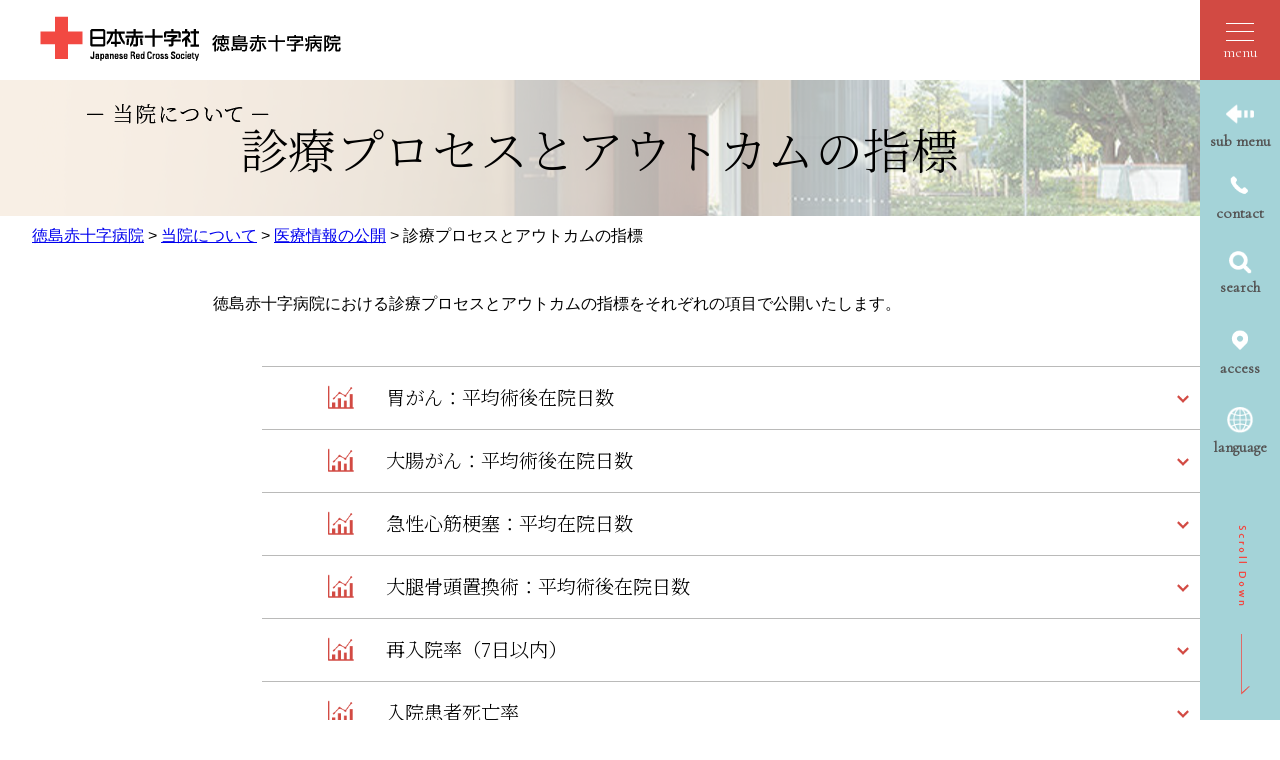

--- FILE ---
content_type: text/html; charset=UTF-8
request_url: https://www.tokushima-med.jrc.or.jp/ourHospital/medicalInformationDisclosure/outcomeIndicators/
body_size: 13695
content:
<!DOCTYPE html>
<html lang="ja">
  <head>
          <meta charset="utf-8"/>          <meta property="og:title" content="診療プロセスとアウトカムの指標｜徳島赤十字病院">
              <meta property="og:type" content="フレーム">
            <meta property="og:url" content="https://www.tokushima-med.jrc.or.jp/ourHospital/medicalInformationDisclosure/outcomeIndicators">
            <meta property="og:site_name" content="徳島赤十字病院">
              <meta property="og:locale" content="ja_JP">
            
    <title>診療プロセスとアウトカムの指標｜徳島赤十字病院</title>
    <link href="/favicon.ico" type="image/x-icon" rel="icon">
    <link href="/favicon.ico" type="image/x-icon" rel="shortcut icon">
                    <script src="/js/jquery/jquery.min.js"></script>
      <script src="/js/parts/breadcrumb.js"></script>      <link rel="stylesheet" href="/css/public.css">
      <link rel="stylesheet" href="/css/public_jrc_med_tokushima.css">
      <script src="/js/public.js"></script>
                <script src="/file/js/9206.js"></script>
                    <link rel="stylesheet" href="/file/css/10865.css">
                    <script src="/js/public/access_parts.js"></script>
                      <script src="/js/public/banner_parts.js"></script>
                  <script src="/js/public/breadcrumb_parts.js"></script>
                      <link rel="stylesheet" href="/css/fullcalendar/core/main.css"/>
              <link rel="stylesheet" href="/css/fullcalendar/daygrid/main.css"/>
              <script src="/js/fullcalendar/core/main.js"></script>
              <script src="/js/fullcalendar/daygrid/main.js"></script>
              <script src="/js/fullcalendar/core/locales/ja.js"></script>
                        <script src="/js/public/calendar_parts.js"></script>
                      <script src="/js/public/menu_parts.js"></script>
                  <script src="/js/public/search.js"></script>
                  <script src="/js/public/slide_block.js"></script>
                    <script src="/js/public/title_list_parts.js"></script>
                    <script src="/js/log.js"></script>
            <link rel="stylesheet" href="/css/leaflet/leaflet.css"/>
      <link rel="stylesheet" href="/css/leaflet/leaflet.fullscreen.css"/>
      <script src="/js/leaflet/leaflet.js"></script>
      <script src="/js/leaflet/Leaflet.fullscreen.min.js"></script>
              <script async src="https://www.googletagmanager.com/gtag/js?id=G-16LVG71B6Y"></script>
        <script>
          window.dataLayer = window.dataLayer || [];
          function gtag() {
            dataLayer.push(arguments);
          }
          gtag('js', new Date());
          gtag('config', 'G-16LVG71B6Y');
        </script>
          </head>
  <body class="dev-pc">
          <noscript>
      <p>ご使用のブラウザでJavaScriptが無効なため、一部の機能をご利用できません。JavaScriptの設定方法は、お使いのブラウザのヘルプページをご覧ください。</p>
      </noscript>
              <div class="fontsize_change">
              </div>
        <div class="cms-public">
    <div class="page" style="">
    <div class="layout" data-type="3">
            <div class="area area1 " data-type="1" style="" lang="" >
        <div class="parts " style="" lang="" data-load="1" >
        <div class="note">
  </div>
  </div>
            <div class="parts header_logo" style="font-family:0;" lang="" data-load="1" >
        <div class="note">
        <div class="block " style="" lang="" data-load="1" >
    <div class="image" role="list">
  <div class="block left">
          <div class="image_listitem" role="listitem">
        <figure>
                      <div>
              <a href="/" target=""><img src="/file/img/48.png" alt="日本赤十字社 徳島赤十字病院" flag="0" class="" style=""/></a>            </div>
                  </figure>
      </div>
      </div>
</div>
  </div>
  </div>
  </div>
            <div class="parts " style="" lang="" data-load="1" >
        <div class="note">
        <div class="block " style="" lang="" data-load="1" >
    <div class="html">
  <div class="side-nav">
  <div class="side-nav__inner">
    <div class="sp-menu">
      <a href="#" class="sp-menu__link js-menu">
        <span class="sp-menu__button">
          <span class="sp-menu__icon"></span>
        </span>
      </a>
    </div><!-- /.sp-menu -->

    <ul class="side-nav__list">
      <li class="side-nav__item type-submenu"><a href="#" class="js-submenu"><i></i><span>sub menu</span><span>サブメニュー</span></a></li>
      <li class="side-nav__item type-contact"><a href="#" class="js-contact"><i></i><span>contact</span><span>問合せ</span></a></li>
      <li class="side-nav__item type-search"><a href="#" class="js-search"><i></i><span>search</span><span>検索</span></a></li>
      <li class="side-nav__item type-access"><a href="#" class="js-access"><i></i><span>access</span><span>行き方</span></a></li>
      <li class="side-nav__item type-english"><a href="/foreignLanguage/"><i></i><span>language</span><span>他言語</span></a></li>
    </ul>
  </div><!-- /.side-nav__inner -->

</div></div>  </div>
  </div>
  </div>
            <div class="parts submenu" style="font-family:0;" lang="" data-load="1" >
        
  <div class="menu menu-horizontal-fixed">
    <ul><li style=" width:300px; height:50px;" class="text_flag menu_open " ><a href="/ourHospital/theHospital/" style=" width:300px; height:50px;"><span class="text_item" val="84">徳島赤十字病院について</span></a><span class="drop_down" style=" width:50px; height:50px;"></span><ul><li style=" width:300px; height:50px;" class="text_flag menu_open " ><a href="/ourHospital/theHospital/history/" style=" width:300px; height:50px;"><span class="text_item" val="88">沿革</span></a></li><li style=" width:300px; height:50px;" class="text_flag menu_open " ><a href="/ourHospital/theHospital/charter/" style=" width:300px; height:50px;"><span class="text_item" val="89">患者憲章</span></a></li><li style=" width:300px; height:50px;" class="text_flag menu_open " ><a href="/ourHospital/theHospital/businessPlan/" style=" width:300px; height:50px;"><span class="text_item" val="90">事業計画</span></a></li><li style=" width:300px; height:50px;" class="text_flag menu_open " ><a href="/ourHospital/theHospital/facilityStandard/" style=" width:300px; height:50px;"><span class="text_item" val="91">施設基準・施設認定</span></a></li></ul></li><li style=" width:300px; height:50px;" class="text_flag menu_open " ><a href="/ourHospital/floorInformation/" style=" width:300px; height:50px;"><span class="text_item" val="92">フロア案内</span></a></li><li style=" width:300px; height:50px;" class="text_flag menu_open " ><a href="/ourHospital/medicalInformationDisclosure/" style=" width:300px; height:50px;"><span class="text_item" val="93">医療情報の公開</span></a><span class="drop_down" style=" width:50px; height:50px;"></span><ul><li style=" width:300px; height:50px;" class="text_flag menu_open " ><a href="/ourHospital/medicalInformationDisclosure/satisfactionLevel/" style=" width:300px; height:50px;"><span class="text_item" val="94">患者満足の指標</span></a></li><li style=" width:300px; height:50px;" class="text_flag menu_open " ><a href="/ourHospital/medicalInformationDisclosure/hospitalIndicators/" style=" width:300px; height:50px;"><span class="text_item" val="95">病院全体の指標</span></a></li><li style=" width:300px; height:50px;" class="text_flag menu_open " ><a href="/ourHospital/medicalInformationDisclosure/outcomeIndicators/" style=" width:300px; height:50px;"><span class="text_item" val="96">診療プロセスとアウトカムの指標</span></a></li><li style=" width:300px; height:50px;" class="text_flag menu_open " ><a href="/ourHospital/medicalInformationDisclosure/cancerRegistration/" style=" width:300px; height:50px;"><span class="text_item" val="97">院内がん登録</span></a></li><li style=" width:300px; height:50px;" class="text_flag menu_open " ><a href="/ourHospital/medicalInformationDisclosure/dpcData/" style=" width:300px; height:50px;"><span class="text_item" val="98">DPCデータによる病院指標</span></a></li></ul></li><li style=" width:300px; height:50px;" class="text_flag menu_open " ><a href="/ourHospital/clinicalResearch/" style=" width:300px; height:50px;"><span class="text_item" val="166">臨床研究</span></a><span class="drop_down" style=" width:50px; height:50px;"></span><ul><li style=" width:300px; height:50px;" class="text_flag menu_open " ><a href="/ourHospital/clinicalResearch/diseaseDatabase/" style=" width:300px; height:50px;"><span class="text_item" val="168">医師・研究者主導臨床試験</span></a></li><li style=" width:300px; height:50px;" class="text_flag menu_open " ><a href="/ourHospital/clinicalResearch/treatment/" style=" width:300px; height:50px;"><span class="text_item" val="169">治験</span></a></li></ul></li><li style=" width:300px; height:50px;" class="text_flag menu_open " ><a href="/ourHospital/relieve/" style=" width:300px; height:50px;"><span class="text_item" val="530">国内災害救護・国際救援</span></a><span class="drop_down" style=" width:50px; height:50px;"></span><ul><li style=" width:300px; height:50px;" class="text_flag menu_open " ><a href="/ourHospital/relieve/disasterRelief/" style=" width:300px; height:50px;"><span class="text_item" val="539">国内災害救護</span></a></li><li style=" width:300px; height:50px;" class="text_flag menu_open " ><a href="/ourHospital/relieve/medicalSocialDivision/" style=" width:300px; height:50px;"><span class="text_item" val="144">国際救援</span></a></li></ul></li><li style=" width:300px; height:50px;" class="text_flag menu_open " ><a href="/ourHospital/transplantationMedicine/" style=" width:300px; height:50px;"><span class="text_item" val="392">移植医療</span></a></li><li style=" width:300px; height:50px;" class="text_flag menu_open " ><a href="/ourHospital/publicLectures/" style=" width:300px; height:50px;"><span class="text_item" val="393">市民公開講座</span></a></li><li style=" width:300px; height:50px;" class="text_flag menu_open " ><a href="/ourHospital/publicRelations/" style=" width:300px; height:50px;"><span class="text_item" val="99">広報誌</span></a></li><li style=" width:300px; height:50px;" class="text_flag menu_open " ><a href="/ourHospital/volunteer/" style=" width:300px; height:50px;"><span class="text_item" val="151">ボランティア</span></a></li><li style=" width:300px; height:50px;" class="text_flag menu_open " ><a href="/ourHospital/newsList/" style=" width:300px; height:50px;"><span class="text_item" val="184">News</span></a></li></ul>  </div>
  </div>
            <div class="parts contact_nav" style="font-family:0;" lang="" data-load="1" >
        <div class="note">
        <div class="block " style="" lang="" data-load="1" >
    <div class="html">
  <div class="block " style="" lang="" data-load="1">
  <div class="heading">
    <h2 class="special" style="margin-left: 0px;">お問い合わせ先<span>contact</span></h2>
  </div>
</div></div>  </div>
        <div class="block " style="" lang="" data-load="1" >
    <div class="image" role="list">
  <div class="block left">
          <div class="image_listitem" role="listitem">
        <figure>
                      <div>
              <a href="/" target=""><img src="/file/img/488.png" alt="日本赤十字社 徳島赤十字病院" flag="0" class="" style=""/></a>            </div>
                  </figure>
      </div>
      </div>
</div>
  </div>
        <div class="block " style="" lang="" data-load="1" >
    <div class="sentence">
  <p>〒773-8502<br />
徳島県小松島市小松島町字井利ノ口103番<br />
電話番号：0885-32-2555（代）<br />
FAX番号：0885-32-6350</p>
</div>  </div>
  </div>
  </div>
            <div class="parts search_nav" style="font-family:0;" lang="" data-load="1" >
        <link rel="stylesheet" href="/css/jquery/jquery.datetimepicker.css"/>
<link rel="stylesheet" href="/css/search.css"/>
<script src="/js/jquery/jquery.datetimepicker.full.min.js"></script>
<script src="/js/public/search.js"></script>
<div class="search_input">
      <form method="get" action="/system/searches" class="search_form">
            <div class="search_input_core">
                <input type="hidden" name="part_id" value="22683">
          <input type="hidden" name="grant_table" value="">
                  <div class="search">
                      <input type="text" class="search_text" name="search_word" value="" title="検索キーワードを入力" placeholder="検索キーワードを入力">
                            <button class="search_result " value="検索" type="button">検索</button>
                      </div>
                </div>
          </form>
  </div>
    <script>
      $(function () {
        /**
         * カレンダー入力。
         */
        $.datetimepicker.setLocale('ja');
        $('.datepicker').datetimepicker({timepicker: false, format: 'Y-m-d'});
        /**
         * カテゴリーの絞込み。
         */
        $('.select_category').keyup(function () {
          var val = $(this).val();
          var show_all = (val == '' || $(this).next('ul').find('span[title*=' + val + ']').length == 0); //未入力または（入力途中で）該当ゼロなら全て表示。
          $(this).next('ul').children('li').each(function () {
            if (show_all || $(this).find('span[title*=' + val + ']').length > 0) {
              $(this).css('display', 'inline-block');
            } else {
              $(this).css('display', 'none');
            }
          });
        });
      });
    </script>
      </div>
            <div class="parts access_nav" style="font-family:0;" lang="" data-load="1" >
        <div class="note">
        <div class="block " style="" lang="" data-load="1" >
    <div class="html">
  <div class="block " style="" lang="" data-load="1">
  <div class="heading">
    <h2 class="special" style="margin-left: 0px;">当院への行き方<span>access</span></h2>
    <a href="javascript:void(0)" onclick="access_print();" tabindex="0" style="float: right;margin-top: 2em; z-index: 1000; position: sticky;">
      <img src="/file/img/4802.png" alt="当院への行き方を印刷" flag="0" class="" style="">
    </a>
  </div>
</div></div>  </div>
        <div class="block access_left" style="font-family:0;" lang="" data-load="1" >
    <div class="image" role="list">
  <div class="block left">
          <div class="image_listitem" role="listitem">
        <figure>
                      <div>
              <img src="/file/img/605.png" alt="日本赤十字社 徳島赤十字病院への地図" flag="0" class="" style=""/>            </div>
                  </figure>
      </div>
      </div>
</div>
  </div>
        <div class="block access_left" style="font-family:0;margin-left:60px;" lang="" data-load="1" >
    <div class="html">
  <iframe src="https://www.google.com/maps/embed?pb=!1m18!1m12!1m3!1d3307.2260221697316!2d134.5811934512773!3d34.0124088271795!2m3!1f0!2f0!3f0!3m2!1i1024!2i768!4f13.1!3m3!1m2!1s0x355312e356b8f229%3A0xa2a0af31f1f98f8a!2z5pel5pys6LWk5Y2B5a2X56S-IOW-s-Wztui1pOWNgeWtl-eXhemZog!5e0!3m2!1sja!2sjp!4v1664425077568!5m2!1sja!2sjp"  height="240" style="border:0; width: calc(100% - 120px) !important;" allowfullscreen="" loading="lazy" referrerpolicy="no-referrer-when-downgrade"></iframe></div>  </div>
        <div class="block access_right" style="font-family:0;" lang="" data-load="1" >
    <div class="html">
  <div class="block " style="" lang="" data-load="1">
  <div class="heading">
    <h2><span>駐車場のご利用について</span></h2>
  </div>
</div>
<div class="block " style="" lang="" data-load="1">
  <div class="sentence">
    <p>駐車場利用は、原則24時間以内に限らせていただきます。入院患者さまご自身の駐車はご遠慮ください。やむを得ない事情により駐車される場合は、1日につき1,000円の駐車料金をいただきます。またご家族であっても、入退院時の送迎や手術日当日、当院からの要請でお越しいただいた場合を除き、有料となっています。ご協力をお願いします。</p>
  </div>
</div>
<div class="left_sentence">
  <div class="block " style="margin-top:1em;" lang="" data-load="1">
    <div class="heading">
      <h3>
        <span>料金・支払い</span>
      </h3>
    </div>
  </div>
  <div class="block " style="" lang="" data-load="1">
    <div class="list">
      <figure>
        <ul>
          <li class="list-style-white-space">駐車後30分を過ぎると1時間につき100円</li>
          <li class="list-style-white-space">10時間以上24時間以内 1日につき1,000円</li>
          <li class="list-style-white-space"><span>支払いは外来棟1階西側玄関横にある事前精算機をご利用ください</span><br><span>（料金支払い後、20分までは無料）</span></li>
          <li class="list-style-white-space"><span>駐車場出口での支払いは硬貨および1,000円札のみ使用できます</span></li>
        </ul>
      </figure>
    </div>
  </div>
  <div class="block " style="margin-top:1em;" lang="" data-load="1">
    <div class="heading">
      <h3>
        <span>駐車料金が無料になる場合</span>
      </h3>
    </div>
  </div>
  <div class="block " style="" lang="" data-load="1">
    <div class="list">
      <figure>
        <ul>
          <li class="list-style-white-space">駐車30分以内</li>
          <li class="list-style-white-space">外来受診の方<span class="font_red">*1</span></li>
          <li class="list-style-white-space">入退院時の送迎（各1回）<span class="font_red">*2</span></li>
          <li class="list-style-white-space">当院からの要請でお越しいただいた場合<span class="font_red">*2</span></li>
        </ul>
      </figure>
    </div>
  </div>
  <div class="block " style="" lang="" data-load="1">
    <div class="sentence">
      <p><span class="font_red">*1:</span>外来棟2階「外来総合案内」「A・Bブロック受付」で駐車券をご提示ください<br><span class="font_red">*2:</span>病棟スタッフに駐車券をご提示ください</p>
    </div>
  </div>
</div>
<div class="block right_image" style="" lang="" data-load="1">
  <div class="image">
    <div class="block left">
      <figure>
        <div>
          <img src="/file/img/606.png" alt="日本赤十字社 徳島赤十字病院の駐車場への地図" flag="0" class="" style="">
        </div>
      </figure>
    </div>
  </div>
</div>
<div class="block" style="" lang="" data-load="1">
  <div class="sentence">
    <p>無人管理となっていますので、ご質問等ありましたら外来棟2階「外来総合案内」までお声かけください。</p>
  </div>
</div>
<div class="block " style="" lang="" data-load="1">
  <div class="heading">
    <h2><span>公共交通機関で来院される場合</span></h2>
  </div>
</div>
<div class="public_transport_left">
  <div class="block " style="" lang="" data-load="1">
    <div class="heading">
      <h3>
        <span>JRでの来院</span>
      </h3>
    </div>
  </div>
  <div class="block " style="" lang="" data-load="1">
    <div class="sentence">
      <p>南小松島駅より徒歩約10分<br><a href="https://www.jr-shikoku.co.jp/" target="_blank" tabindex="0">JR四国 </a><img src="/img/icon/external_link.png" alt="外部サイト">
<img src="/img/icon/new_window.png" alt="別ウィンドウで開く"></p>
    </div>
  </div>
</div>
<div class="public_transport_right">
  <div class="block " style="" lang="" data-load="1">
    <div class="heading">
      <h3>
        <span>バスでの来院</span>
      </h3>
    </div>
  </div>
  <div class="block " style="" lang="" data-load="1">
    <div class="sentence">
      <p>「日赤病院前」または「日赤病院玄関前」下車すぐ<br><a href="http://transfer.navitime.biz/tokushima/pc/map/Top" target="_blank" tabindex="0">とくしまバスNavi </a><img src="/img/icon/external_link.png" alt="外部サイト">
<img src="/img/icon/new_window.png" alt="別ウィンドウで開く"></p>
    </div>
  </div>
</div></div>  </div>
  </div>
  </div>
            <div class="parts global-nav" style="" lang="" data-load="1" >
        <div class="div_tag">
        <div class="parts logo_link" style="font-family:0;" lang="" data-load="1" >
        <div class="note">
        <div class="block " style="" lang="" data-load="1" >
    <div class="image" role="list">
  <div class="block left">
          <div class="image_listitem" role="listitem">
        <figure>
                      <div>
              <a href="/" target=""><img src="/file/img/345.png" alt="日本赤十字社 徳島赤十字病院" flag="0" class="" style=""/></a>            </div>
                  </figure>
      </div>
      </div>
</div>
  </div>
  </div>
  </div>
          <div class="parts info_menu_list" style="font-family:0;" lang="" data-load="1" >
        <div class="note">
        <div class="block " style="" lang="" data-load="1" >
    <div class="list">
  <figure>
        <ul><li class="list-style-white-space"><a href="/ourHospital/" target="">当院について</a></li><li class="list-style-white-space"><a href="/patient/" target="">患者の皆さまへ</a></li><li class="list-style-white-space"><a href="/medicalPersonnel/" target="">医療関係者の皆さまへ</a></li><li class="list-style-white-space"><a href="/recruit/" target="">採用情報</a></li><li class="list-style-white-space"><a href="/departments/" target="">診療科・部門</a></li></ul>  </figure>
</div>
  </div>
  </div>
  </div>
          <div class="parts contents_menu_title" style="font-family:0;" lang="" data-load="1" >
        <div class="note">
        <div class="block " style="" lang="" data-load="1" >
    <div class="list">
  <figure>
        <ul class='list-style-ul-def'><li class="list-style-white-space">診療科・部門</li></ul>  </figure>
</div>
  </div>
  </div>
  </div>
          <div class="parts contents_menu_list" style="font-family:0;" lang="" data-load="1" >
        
  <div class="menu menu-horizontal-fixed">
    <ul><li style=" width:300px; height:50px;" class="text_flag menu_open " ><a href="/departments/forefront/" style=" width:300px; height:50px;"><span class="text_item" val="521">診療の最前線</span></a></li><li style=" width:300px; height:50px;" class="text_flag menu_open " ><a href="/departments/minimallyinvasive/" style=" width:300px; height:50px;"><span class="text_item" val="1056">からだにやさしい治療センター</span></a></li><li style=" width:300px; height:50px;" class="text_flag menu_open " ><a href="/departments/internalMedicine/" style=" width:300px; height:50px;"><span class="text_item" val="119">内科系</span></a><span class="drop_down" style=" width:50px; height:50px;"></span><ul><li style=" width:300px; height:50px;" class="text_flag menu_open " ><a href="/departments/internalMedicine/generalMedicine/" style=" width:300px; height:50px;"><span class="text_item" val="110">総合内科</span></a></li><li style=" width:300px; height:50px;" class="text_flag menu_open " ><a href="/departments/internalMedicine/hematology/" style=" width:300px; height:50px;"><span class="text_item" val="111">血液内科</span></a></li><li style=" width:300px; height:50px;" class="text_flag menu_open " ><a href="/departments/internalMedicine/diabetesEndocrinology/" style=" width:300px; height:50px;"><span class="text_item" val="112">糖尿病・内分泌内科</span></a></li><li style=" width:300px; height:50px;" class="text_flag menu_open " ><a href="/departments/internalMedicine/nephrology/" style=" width:300px; height:50px;"><span class="text_item" val="113">腎臓内科</span></a></li><li style=" width:300px; height:50px;" class="text_flag menu_open " ><a href="/departments/internalMedicine/respiratoryMedicine/" style=" width:300px; height:50px;"><span class="text_item" val="1377">呼吸器内科</span></a></li><li style=" width:300px; height:50px;" class="text_flag menu_open " ><a href="/departments/internalMedicine/gastroenterology/" style=" width:300px; height:50px;"><span class="text_item" val="114">消化器内科</span></a></li><li style=" width:300px; height:50px;" class="text_flag menu_open " ><a href="/departments/internalMedicine/neurology/" style=" width:300px; height:50px;"><span class="text_item" val="116">脳神経内科</span></a></li><li style=" width:300px; height:50px;" class="text_flag menu_open " ><a href="/departments/internalMedicine/cardiology/" style=" width:300px; height:50px;"><span class="text_item" val="117">循環器内科</span></a></li></ul></li><li style=" width:300px; height:50px;" class="text_flag menu_open " ><a href="/departments/surgery/" style=" width:300px; height:50px;"><span class="text_item" val="120">外科系</span></a><span class="drop_down" style=" width:50px; height:50px;"></span><ul><li style=" width:300px; height:50px;" class="text_flag menu_open " ><a href="/departments/surgery/surgery/" style=" width:300px; height:50px;"><span class="text_item" val="118">外科</span></a></li><li style=" width:300px; height:50px;" class="text_flag menu_open " ><a href="/departments/surgery/orthopedics/" style=" width:300px; height:50px;"><span class="text_item" val="123">整形外科</span></a></li><li style=" width:300px; height:50px;" class="text_flag menu_open " ><a href="/departments/surgery/plasticSurgery/" style=" width:300px; height:50px;"><span class="text_item" val="124">形成外科</span></a></li><li style=" width:300px; height:50px;" class="text_flag menu_open " ><a href="/departments/surgery/neurosurgery/" style=" width:300px; height:50px;"><span class="text_item" val="125">脳神経外科</span></a></li><li style=" width:300px; height:50px;" class="text_flag menu_open " ><a href="/departments/surgery/cardiovascularSurgery/" style=" width:300px; height:50px;"><span class="text_item" val="126">心臓血管外科</span></a></li></ul></li><li style=" width:300px; height:50px;" class="text_flag menu_open " ><a href="/departments/otherClinical/" style=" width:300px; height:50px;"><span class="text_item" val="128">その他診療科</span></a><span class="drop_down" style=" width:50px; height:50px;"></span><ul><li style=" width:300px; height:50px;" class="text_flag menu_open " ><a href="/departments/otherClinical/pediatrics/" style=" width:300px; height:50px;"><span class="text_item" val="130">小児科</span></a></li><li style=" width:300px; height:50px;" class="text_flag menu_open " ><a href="/departments/otherClinical/dermatology/" style=" width:300px; height:50px;"><span class="text_item" val="131">皮膚科</span></a></li><li style=" width:300px; height:50px;" class="text_flag menu_open " ><a href="/departments/otherClinical/urology/" style=" width:300px; height:50px;"><span class="text_item" val="132">泌尿器科</span></a></li><li style=" width:300px; height:50px;" class="text_flag menu_open " ><a href="/departments/otherClinical/obstetricsAndGynecology/" style=" width:300px; height:50px;"><span class="text_item" val="133">産婦人科</span></a></li><li style=" width:300px; height:50px;" class="text_flag menu_open " ><a href="/departments/otherClinical/ophthalmology/" style=" width:300px; height:50px;"><span class="text_item" val="134">眼科</span></a></li><li style=" width:300px; height:50px;" class="text_flag menu_open " ><a href="/departments/otherClinical/otorhinolaryngology/" style=" width:300px; height:50px;"><span class="text_item" val="135">耳鼻咽喉科・頭頸部外科</span></a></li><li style=" width:300px; height:50px;" class="text_flag menu_open " ><a href="/departments/otherClinical/radiology/" style=" width:300px; height:50px;"><span class="text_item" val="137">放射線科</span></a></li><li style=" width:300px; height:50px;" class="text_flag menu_open " ><a href="/departments/otherClinical/pathology/" style=" width:300px; height:50px;"><span class="text_item" val="138">病理診断科</span></a></li><li style=" width:300px; height:50px;" class="text_flag menu_open " ><a href="/departments/otherClinical/anesthesiology/" style=" width:300px; height:50px;"><span class="text_item" val="139">麻酔科</span></a></li><li style=" width:300px; height:50px;" class="text_flag menu_open " ><a href="/departments/otherClinical/emergency/" style=" width:300px; height:50px;"><span class="text_item" val="140">救急科</span></a></li></ul></li><li style=" width:300px; height:50px;" class="text_flag menu_open " ><a href="/departments/department/" style=" width:300px; height:50px;"><span class="text_item" val="141">部門</span></a><span class="drop_down" style=" width:50px; height:50px;"></span><ul><li style=" width:300px; height:50px;" class="text_flag menu_open " ><a href="/departments/department/rehabilitation/" style=" width:300px; height:50px;"><span class="text_item" val="136">リハビリテーション科部</span></a></li><li style=" width:300px; height:50px;" class="text_flag menu_open " ><a href="/departments/department/pharmaceutical/" style=" width:300px; height:50px;"><span class="text_item" val="147">薬剤部</span></a></li><li style=" width:300px; height:50px;" class="text_flag menu_open " ><a href="/departments/department/medicalTechnology/" style=" width:300px; height:50px;"><span class="text_item" val="145">医療技術部</span></a></li><li style=" width:300px; height:50px;" class="text_flag menu_open " ><a href="/departments/department/nursing/" style=" width:300px; height:50px;"><span class="text_item" val="142">看護部</span></a></li><li style=" width:300px; height:50px;" class="text_flag menu_open " ><a href="/departments/department/inspectionUnit/" style=" width:300px; height:50px;"><span class="text_item" val="148">検査部</span></a></li><li style=" width:300px; height:50px;" class="text_flag menu_open " ><a href="/departments/department/safetyPromotion/" style=" width:300px; height:50px;"><span class="text_item" val="149">医療安全推進室</span></a></li><li style=" width:300px; height:50px;" class="text_flag menu_open " ><a href="/departments/department/infectionControl/" style=" width:300px; height:50px;"><span class="text_item" val="437">院内感染対策室</span></a></li></ul></li></ul>  </div>
  </div>
          <div class="parts shortcut_menu_list" style="font-family:0;" lang="" data-load="1" >
        <div class="note">
        <div class="block " style="" lang="" data-load="1" >
    <div class="list">
  <figure>
        <ul><li class="list-style-white-space"><a href="/patient/outpatient/" target="">外来受診</a></li><li class="list-style-white-space"><a href="/patient/outpatientSchedule/" target="">外来担当表</a></li><li class="list-style-white-space"><a href="/patient/outpatient/emergencyConsultation/" target="">救急外来</a></li><li class="list-style-white-space"><a href="/patient/hospitalizationInformation/" target="">入院・お見舞い</a></li><li class="list-style-white-space"><a href="/patient/medicalExamination/" target="">健診・人間ドック</a></li><li class="list-style-white-space"><a href="/patient/questionAnswerList/" target="">よくあるご質問</a></li></ul>  </figure>
</div>
  </div>
  </div>
  </div>
          <div class="parts nav_sns" style="font-family:0;" lang="" data-load="1" >
        <div class="note">
        <div class="block " style="font-family:0;" lang="" data-load="1" >
    <div class="image" role="list">
  <div class="block left">
          <div class="image_listitem" role="listitem">
        <figure>
                      <div>
              <a href="https://www.instagram.com/jrc_tokushima_hospital/" target="_blank"><img src="/file/img/8681.png" alt="徳島赤十字病院のInstagramページを開く(外部サイト,別ウィンドウで開く)" flag="0" class="" style=""/></a>            </div>
                  </figure>
      </div>
          <div class="image_listitem" role="listitem">
        <figure>
                      <div>
              <a href="https://www.youtube.com/user/JapaneseRedCrossPR/featured" target="_blank"><img src="/file/img/287.png" alt="日本赤十字のyoutubeページを開く(外部サイト,別ウィンドウで開く)" flag="0" class="" style=""/></a>            </div>
                  </figure>
      </div>
          <div class="image_listitem" role="listitem">
        <figure>
                      <div>
              <a href="https://www.facebook.com/%E5%BE%B3%E5%B3%B6%E8%B5%A4%E5%8D%81%E5%AD%97%E7%97%85%E9%99%A2-264116897804433/" target="_blank"><img src="/file/img/511.png" alt="徳島赤十字病院のFacebookページを開く(外部サイト,別ウィンドウで開く)" flag="0" class="" style=""/></a>            </div>
                  </figure>
      </div>
      </div>
</div>
  </div>
  </div>
  </div>
          <div class="parts nav_assist" style="font-family:0;" lang="" data-load="1" >
        <div class="note">
        <div class="block member_link" style="font-family:0;" lang="" data-load="1" >
    <div class="html">
  <div class="block member_link" style="font-family:0;" lang="" data-load="1">
  <div class="list">
    <figure>
      <ul>
        <li class="list-style-white-space"><a href="https://www.tokushima-med.jrc.or.jp/member/index.htm" target="_blank">職員向けページ</a></li>
        <li class="list-style-white-space"><a href="/links/">外部リンク</a></li>
      </ul>
    </figure>
  </div>
</div></div>  </div>
        <div class="block assist_buttons" style="font-family:0;" lang="" data-load="1" >
    <div class="html">
  <div class="fontsize_change">
  <div class="fontsize">
    <label class="easyweb_font_size">文字サイズ</label>
    <button type="button" id="smaller" onclick="smaller()">縮小</button>
    <button type="button" id="medium" onclick="medium()">標準</button>
    <button type="button" id="larger" onclick="larger()">拡大</button>
  </div>
  <div class="easyweb_alternative">
    <label class="easyweb_alternative_word">背景色</label>
    <button type="button" class="easyweb_click easyweb_alternative_normal" value="normal">白</button>
    <button type="button" class="easyweb_click easyweb_alternative_blue" value="blue">青</button>
    <button type="button" class="easyweb_click easyweb_alternative_yellow" value="yellow">黄</button>
    <button type="button" class="easyweb_click easyweb_alternative_black" value="black">黒</button>
  </div>
</div></div>  </div>
  </div>
  </div>
    </div>
  </div>
            <div class="parts " style="" lang="" data-load="1" >
        <div class="note">
        <div class="block t_002_h1 before_002_1" style="font-family:0;" lang="" data-load="1" >
    <div class="heading">
        <h1><span>診療プロセスとアウトカムの指標</span></h1>
      </div>
  </div>
  </div>
  </div>
            <div class="parts bclist" style="font-family:0;" lang="" data-load="1" >
        <div class="breadcrumb default_breadcrumb">
      <div class="bread-list">
              <div>
                          <a href="/">徳島赤十字病院</a>
                                    <label> > </label><a href="/ourHospital/">当院について</a>
                                      <label> > </label><a href="/ourHospital/medicalInformationDisclosure/">医療情報の公開</a>
                                      <label> > </label><label>診療プロセスとアウトカムの指標</label>
                          </div>
              <div onclick="obj = document.getElementById('c464c946').style;obj.display = (obj.display == 'none') ? 'block' : 'none';obj = document.getElementById('open_c464c946').style;obj.display = (obj.display == 'none') ? 'block' : 'none';obj = document.getElementById('close_c464c946').style;obj.display = (obj.display == 'block') ? 'none' : 'block';" class="breadcrumb_close">
        <div class="close_point">
          <a href="javascript:void(0);" style="cursor:pointer; display:none;" id ="close_c464c946" ><u>閉じる</u></a>
        </div>
      </div>
    </div>
  </div>  </div>
        </div>
            <div class="area-group-2-3-4">
                  <div class="area area3 " data-type="3" style="" lang="ja" >
        <div class="parts " style="" lang="" data-load="1" >
        <div class="note">
        <div class="block " style="font-family:0;margin-bottom:2em;" lang="" data-load="1" >
    <div class="sentence">
  <p>徳島赤十字病院における診療プロセスとアウトカムの指標をそれぞれの項目で公開いたします。</p>
</div>  </div>
  </div>
  </div>
            <div class="parts accordion_div" style="" lang="" data-load="1" >
        <div class="div_tag">
        <div class="parts " style="" lang="" data-load="1" >
        <div class="note">
        <div class="block js-accordion-01 graph_icon" style="font-family:0;" lang="" data-load="1" >
    <div class="list">
  <figure>
        <ul><li class="list-style-white-space"><a href="#" target="">胃がん：平均術後在院日数</a></li></ul>  </figure>
</div>
  </div>
  </div>
  </div>
          <div class="parts accordion-content-01" style="font-family:0;" lang="" data-load="1" >
        <div class="note">
        <div class="block " style="" lang="" data-load="1" >
    <div class="image" role="list">
  <div class="block center">
          <div class="image_listitem" role="listitem">
        <figure>
                      <div>
              <img src="/file/img/10219.png" alt="胃がん：平均術後在院日数" flag="0" class="" style=""/>            </div>
                  </figure>
      </div>
      </div>
</div>
  </div>
        <div class="block " style="" lang="" data-load="1" >
    <div class="heading">
        <h4>
      <span>算出方法</span>
      </h4>
      </div>
  </div>
        <div class="block " style="" lang="" data-load="1" >
    <div class="list">
  <figure>
        <ul class='list-style-table' style='width:100%'><li class="first list-style-white-space"><span class='first'style='width:80px;'>分子：</span><span class='second'style='margin-left:80px;'>術後在院日数（退院日-手術日）の総和</span></li><li class="next list-style-white-space"><span class='first'style='width:80px;'>分母：</span><span class='second'style='margin-left:80px;'>期間内に退院した患者のうち、「胃がん」を主病名として入院し、入院中に全身麻酔による手術（開腹もしくは腹腔鏡下による胃切除術、胃部分切除術）を受けた患者数</span></li></ul>  </figure>
</div>
  </div>
  </div>
  </div>
          <div class="parts " style="" lang="" data-load="1" >
        <div class="note">
        <div class="block js-accordion-02 graph_icon" style="font-family:0;" lang="" data-load="1" >
    <div class="list">
  <figure>
        <ul><li class="list-style-white-space"><a href="#" target="">大腸がん：平均術後在院日数</a></li></ul>  </figure>
</div>
  </div>
  </div>
  </div>
          <div class="parts accordion-content-02" style="font-family:0;" lang="" data-load="1" >
        <div class="note">
        <div class="block " style="" lang="" data-load="1" >
    <div class="image" role="list">
  <div class="block center">
          <div class="image_listitem" role="listitem">
        <figure>
                      <div>
              <img src="/file/img/10220.png" alt="大腸がん：平均術後在院日数" flag="0" class="" style=""/>            </div>
                  </figure>
      </div>
      </div>
</div>
  </div>
        <div class="block " style="" lang="" data-load="1" >
    <div class="heading">
        <h4>
      <span>算出方法</span>
      </h4>
      </div>
  </div>
        <div class="block " style="" lang="" data-load="1" >
    <div class="list">
  <figure>
        <ul class='list-style-table' style='width:100%'><li class="first list-style-white-space"><span class='first'style='width:80px;'>分子：</span><span class='second'style='margin-left:80px;'>術後在院日数（退院日-手術日）の総和</span></li><li class="next list-style-white-space"><span class='first'style='width:80px;'>分母：</span><span class='second'style='margin-left:80px;'>期間内に退院した患者のうち、「大腸がん」を主病名として入院し、入院中に全身麻酔による手術（開腹もしくは腹腔鏡下による大腸切除術、大腸部分切除術）を受けた患者数</span></li></ul>  </figure>
</div>
  </div>
  </div>
  </div>
          <div class="parts " style="" lang="" data-load="1" >
        <div class="note">
        <div class="block js-accordion-03 graph_icon" style="font-family:0;" lang="" data-load="1" >
    <div class="list">
  <figure>
        <ul><li class="list-style-white-space"><a href="#" target="">急性心筋梗塞：平均在院日数</a></li></ul>  </figure>
</div>
  </div>
  </div>
  </div>
          <div class="parts accordion-content-03" style="font-family:0;" lang="" data-load="1" >
        <div class="note">
        <div class="block " style="" lang="" data-load="1" >
    <div class="image" role="list">
  <div class="block center">
          <div class="image_listitem" role="listitem">
        <figure>
                      <div>
              <img src="/file/img/10221.png" alt="急性心筋梗塞" flag="0" class="" style=""/>            </div>
                  </figure>
      </div>
      </div>
</div>
  </div>
        <div class="block " style="" lang="" data-load="1" >
    <div class="heading">
        <h4>
      <span>算出方法</span>
      </h4>
      </div>
  </div>
        <div class="block " style="" lang="" data-load="1" >
    <div class="list">
  <figure>
        <ul class='list-style-table' style='width:100%'><li class="first list-style-white-space"><span class='first'style='width:80px;'>分子：</span><span class='second'style='margin-left:80px;'>在院日数（退院日-入院日+1）の総和</span></li><li class="next list-style-white-space"><span class='first'style='width:80px;'>分母：</span><span class='second'style='margin-left:80px;'>期間内に退院した患者のうち、主病名が「急性心筋梗塞」で、3日以上の入院期間があり、退院転帰が「死亡」以外であった患者数</span></li></ul>  </figure>
</div>
  </div>
  </div>
  </div>
          <div class="parts " style="" lang="" data-load="1" >
        <div class="note">
        <div class="block js-accordion-04 graph_icon" style="font-family:0;" lang="" data-load="1" >
    <div class="list">
  <figure>
        <ul><li class="list-style-white-space"><a href="#" target="">大腿骨頭置換術：平均術後在院日数</a></li></ul>  </figure>
</div>
  </div>
  </div>
  </div>
          <div class="parts accordion-content-04" style="font-family:0;" lang="" data-load="1" >
        <div class="note">
        <div class="block " style="" lang="" data-load="1" >
    <div class="image" role="list">
  <div class="block center">
          <div class="image_listitem" role="listitem">
        <figure>
                      <div>
              <img src="/file/img/10222.png" alt="大腿骨頭置換術：平均術後在院日数" flag="0" class="" style=""/>            </div>
                  </figure>
      </div>
      </div>
</div>
  </div>
        <div class="block " style="" lang="" data-load="1" >
    <div class="heading">
        <h4>
      <span>算出方法</span>
      </h4>
      </div>
  </div>
        <div class="block " style="" lang="" data-load="1" >
    <div class="list">
  <figure>
        <ul class='list-style-table' style='width:100%'><li class="first list-style-white-space"><span class='first'style='width:80px;'>分子：</span><span class='second'style='margin-left:80px;'>術後在院日数（退院日-手術日）の総和</span></li><li class="next list-style-white-space"><span class='first'style='width:80px;'>分母：</span><span class='second'style='margin-left:80px;'>期間内に退院した患者のうち、入院中に「大腿骨頭置換術」を受けた患者数</span></li></ul>  </figure>
</div>
  </div>
  </div>
  </div>
          <div class="parts " style="" lang="" data-load="1" >
        <div class="note">
        <div class="block js-accordion-05 graph_icon" style="font-family:0;" lang="" data-load="1" >
    <div class="list">
  <figure>
        <ul><li class="list-style-white-space"><a href="#" target="">再入院率（7日以内）</a></li></ul>  </figure>
</div>
  </div>
  </div>
  </div>
          <div class="parts accordion-content-05" style="font-family:0;" lang="" data-load="1" >
        <div class="note">
        <div class="block " style="" lang="" data-load="1" >
    <div class="image" role="list">
  <div class="block center">
          <div class="image_listitem" role="listitem">
        <figure>
                      <div>
              <img src="/file/img/9663.png" alt="再入院率（7日以内）" flag="0" class="" style=""/>            </div>
                  </figure>
      </div>
      </div>
</div>
  </div>
        <div class="block " style="" lang="" data-load="1" >
    <div class="heading">
        <h4>
      <span>算出方法</span>
      </h4>
      </div>
  </div>
        <div class="block " style="" lang="" data-load="1" >
    <div class="list">
  <figure>
        <ul class='list-style-table' style='width:100%'><li class="first list-style-white-space"><span class='first'style='width:80px;'>分子：</span><span class='second'style='margin-left:80px;'>「退院日」を基準に、前回退院日から同一疾患により7日以内に再入院した数</span></li><li class="next list-style-white-space"><span class='first'style='width:80px;'>分母：</span><span class='second'style='margin-left:80px;'>期間内に退院した患者数</span></li></ul>  </figure>
</div>
  </div>
  </div>
  </div>
          <div class="parts " style="" lang="" data-load="1" >
        <div class="note">
        <div class="block js-accordion-06 graph_icon" style="font-family:0;" lang="" data-load="1" >
    <div class="list">
  <figure>
        <ul><li class="list-style-white-space"><a href="#" target="">入院患者死亡率</a></li></ul>  </figure>
</div>
  </div>
  </div>
  </div>
          <div class="parts accordion-content-06" style="font-family:0;" lang="" data-load="1" >
        <div class="note">
        <div class="block " style="" lang="" data-load="1" >
    <div class="image" role="list">
  <div class="block center">
          <div class="image_listitem" role="listitem">
        <figure>
                      <div>
              <img src="/file/img/10223.png" alt="入院患者死亡率" flag="0" class="" style=""/>            </div>
                  </figure>
      </div>
      </div>
</div>
  </div>
        <div class="block " style="" lang="" data-load="1" >
    <div class="heading">
        <h4>
      <span>算出方法</span>
      </h4>
      </div>
  </div>
        <div class="block " style="" lang="" data-load="1" >
    <div class="list">
  <figure>
        <ul class='list-style-table' style='width:100%'><li class="first list-style-white-space"><span class='first'style='width:80px;'>分子：</span><span class='second'style='margin-left:80px;'>死亡退院の数</span></li><li class="next list-style-white-space"><span class='first'style='width:80px;'>分母：</span><span class='second'style='margin-left:80px;'>期間内に退院した患者数</span></li></ul>  </figure>
</div>
  </div>
  </div>
  </div>
          <div class="parts " style="" lang="" data-load="1" >
        <div class="note">
        <div class="block js-accordion-07 graph_icon" style="font-family:0;" lang="" data-load="1" >
    <div class="list">
  <figure>
        <ul><li class="list-style-white-space"><a href="#" target="">剖検率</a></li></ul>  </figure>
</div>
  </div>
  </div>
  </div>
          <div class="parts accordion-content-07" style="font-family:0;" lang="" data-load="1" >
        <div class="note">
        <div class="block " style="" lang="" data-load="1" >
    <div class="image" role="list">
  <div class="block center">
          <div class="image_listitem" role="listitem">
        <figure>
                      <div>
              <img src="/file/img/10224.png" alt="剖検率" flag="0" class="" style=""/>            </div>
                  </figure>
      </div>
      </div>
</div>
  </div>
        <div class="block " style="" lang="" data-load="1" >
    <div class="heading">
        <h4>
      <span>算出方法</span>
      </h4>
      </div>
  </div>
        <div class="block " style="" lang="" data-load="1" >
    <div class="list">
  <figure>
        <ul class='list-style-table' style='width:100%'><li class="first list-style-white-space"><span class='first'style='width:80px;'>分子：</span><span class='second'style='margin-left:80px;'>剖検が行われた数</span></li><li class="next list-style-white-space"><span class='first'style='width:80px;'>分母：</span><span class='second'style='margin-left:80px;'>期間内の退院症例で、死亡した患者数</span></li></ul>  </figure>
</div>
  </div>
  </div>
  </div>
          <div class="parts " style="" lang="" data-load="1" >
        <div class="note">
        <div class="block js-accordion-08 graph_icon" style="font-family:0;" lang="" data-load="1" >
    <div class="list">
  <figure>
        <ul><li class="list-style-white-space"><a href="#" target="">急性脳梗塞患者に対する早期リハビリテーション開始率</a></li></ul>  </figure>
</div>
  </div>
  </div>
  </div>
          <div class="parts accordion-content-08" style="font-family:0;" lang="" data-load="1" >
        <div class="note">
        <div class="block " style="" lang="" data-load="1" >
    <div class="image" role="list">
  <div class="block center">
          <div class="image_listitem" role="listitem">
        <figure>
                      <div>
              <img src="/file/img/10225.png" alt="急性脳梗塞患者に対する早期リハビリテーション開始率" flag="0" class="" style=""/>            </div>
                  </figure>
      </div>
      </div>
</div>
  </div>
        <div class="block " style="" lang="" data-load="1" >
    <div class="heading">
        <h4>
      <span>算出方法</span>
      </h4>
      </div>
  </div>
        <div class="block " style="" lang="" data-load="1" >
    <div class="list">
  <figure>
        <ul class='list-style-table' style='width:100%'><li class="first list-style-white-space"><span class='first'style='width:80px;'>分子：</span><span class='second'style='margin-left:80px;'>分母のうち、入院後4日以内にリハビリテーションが開始された患者数</span></li><li class="next list-style-white-space"><span class='first'style='width:80px;'>分母：</span><span class='second'style='margin-left:80px;'>急性脳梗塞(発症時期が4日以内)の退院患者のうち、リハビリテーションが施行された退院患者数</span></li></ul>  </figure>
</div>
  </div>
  </div>
  </div>
          <div class="parts " style="" lang="" data-load="1" >
        <div class="note">
        <div class="block js-accordion-09 graph_icon" style="font-family:0;" lang="" data-load="1" >
    <div class="list">
  <figure>
        <ul><li class="list-style-white-space"><a href="#" target="">急性脳梗塞患者に対する入院2日以内の頭部CTもしくはMRIの施行率</a></li></ul>  </figure>
</div>
  </div>
  </div>
  </div>
          <div class="parts accordion-content-09" style="font-family:0;" lang="" data-load="1" >
        <div class="note">
        <div class="block " style="" lang="" data-load="1" >
    <div class="image" role="list">
  <div class="block center">
          <div class="image_listitem" role="listitem">
        <figure>
                      <div>
              <img src="/file/img/10226.png" alt="急性脳梗塞患者に対する入院2日以内の頭部CTもしくはMRIの施行率" flag="0" class="" style=""/>            </div>
                  </figure>
      </div>
      </div>
</div>
  </div>
        <div class="block " style="" lang="" data-load="1" >
    <div class="heading">
        <h4>
      <span>算出方法</span>
      </h4>
      </div>
  </div>
        <div class="block " style="" lang="" data-load="1" >
    <div class="list">
  <figure>
        <ul class='list-style-table' style='width:100%'><li class="first list-style-white-space"><span class='first'style='width:80px;'>分子：</span><span class='second'style='margin-left:80px;'>分母のうち、入院当日・翌日に「CT撮影」あるいは「MRI撮影」が施行された患者数</span></li><li class="next list-style-white-space"><span class='first'style='width:80px;'>分母：</span><span class='second'style='margin-left:80px;'>急性脳梗塞(発症時期が4日以内)の退院患者数</span></li></ul>  </figure>
</div>
  </div>
  </div>
  </div>
          <div class="parts " style="" lang="" data-load="1" >
        <div class="note">
        <div class="block js-accordion-10 graph_icon" style="font-family:0;" lang="" data-load="1" >
    <div class="list">
  <figure>
        <ul><li class="list-style-white-space"><a href="#" target="">急性心筋梗塞患者に対する退院時アスピリンあるいは硫酸クロピグレル処方率</a></li></ul>  </figure>
</div>
  </div>
  </div>
  </div>
          <div class="parts accordion-content-10" style="font-family:0;" lang="" data-load="1" >
        <div class="note">
        <div class="block " style="" lang="" data-load="1" >
    <div class="image" role="list">
  <div class="block center">
          <div class="image_listitem" role="listitem">
        <figure>
                      <div>
              <img src="/file/img/10229.png" alt="急性心筋梗塞患者に対する退院時アスピリンあるいは硫酸クロピグレル処方率" flag="0" class="" style=""/>            </div>
                  </figure>
      </div>
      </div>
</div>
  </div>
        <div class="block " style="" lang="" data-load="1" >
    <div class="heading">
        <h4>
      <span>算出方法</span>
      </h4>
      </div>
  </div>
        <div class="block " style="" lang="" data-load="1" >
    <div class="list">
  <figure>
        <ul class='list-style-table' style='width:100%'><li class="first list-style-white-space"><span class='first'style='width:80px;'>分子：</span><span class='second'style='margin-left:80px;'>分母のうち、退院時処方でアスピリンあるいは硫酸クロピドグレルが処方された患者数</span></li><li class="next list-style-white-space"><span class='first'style='width:80px;'>分母：</span><span class='second'style='margin-left:80px;'>急性心筋梗塞あるいは再発性心筋梗塞の退院患者数</span></li></ul>  </figure>
</div>
  </div>
        <div class="block " style="" lang="" data-load="1" >
    <div class="sentence">
  <p style="margin-left:80px">※ 本指標は、アスピリンあるいは硫酸クロピドグレルの処方率を診療報酬として請求しているかどうかによって把握しています。このため、患者が持参薬等の関係で新たに退院時に処方を必要としない場合等の、医師が内服指示をだしていても、分子で正しくカウントされていない場合があります。</p>
</div>  </div>
  </div>
  </div>
          <div class="parts " style="" lang="" data-load="1" >
        <div class="note">
        <div class="block js-accordion-11 graph_icon" style="font-family:0;" lang="" data-load="1" >
    <div class="list">
  <figure>
        <ul><li class="list-style-white-space"><a href="#" target="">手術ありの患者の肺血栓塞栓症の予防対策の実施率</a></li></ul>  </figure>
</div>
  </div>
  </div>
  </div>
          <div class="parts accordion-content-11" style="font-family:0;" lang="" data-load="1" >
        <div class="note">
        <div class="block " style="" lang="" data-load="1" >
    <div class="image" role="list">
  <div class="block center">
          <div class="image_listitem" role="listitem">
        <figure>
                      <div>
              <img src="/file/img/10231.png" alt="手術ありの患者の肺血栓塞栓症の予防対策の実施率" flag="0" class="" style=""/>            </div>
                  </figure>
      </div>
      </div>
</div>
  </div>
        <div class="block " style="" lang="" data-load="1" >
    <div class="heading">
        <h4>
      <span>算出方法</span>
      </h4>
      </div>
  </div>
        <div class="block " style="" lang="" data-load="1" >
    <div class="list">
  <figure>
        <ul class='list-style-table' style='width:100%'><li class="first list-style-white-space"><span class='first'style='width:80px;'>分子：</span><span class='second'style='margin-left:80px;'>肺血栓塞栓症の予防対策（弾性ストッキングの着用、間歇的空気圧迫装置の利用、抗凝固療法のいずれか、または2つ以上）が実施された患者数</span></li><li class="next list-style-white-space"><span class='first'style='width:80px;'>分母：</span><span class='second'style='margin-left:80px;'>肺血栓塞栓症発症のリスクレベルが「中」以上の 手術を施行した退院症例数</span></li></ul>  </figure>
</div>
  </div>
  </div>
  </div>
    </div>
  </div>
            <div class="parts accordion_div" style="" lang="" data-load="1" >
        <div class="div_tag">
        <div class="parts " style="" lang="" data-load="1" >
        <div class="note">
        <div class="block js-accordion-21 graph_icon" style="font-family:0;" lang="" data-load="1" >
    <div class="list">
  <figure>
        <ul><li class="list-style-white-space"><a href="#" target="">新規褥瘡発生率</a></li></ul>  </figure>
</div>
  </div>
  </div>
  </div>
          <div class="parts accordion-content-21" style="font-family:0;" lang="" data-load="1" >
        <div class="note">
        <div class="block " style="" lang="" data-load="1" >
    <div class="image" role="list">
  <div class="block center">
          <div class="image_listitem" role="listitem">
        <figure>
                      <div>
              <img src="/file/img/9659.png" alt="新規褥瘡発生率" flag="0" class="" style=""/>            </div>
                  </figure>
      </div>
      </div>
</div>
  </div>
        <div class="block " style="" lang="" data-load="1" >
    <div class="heading">
        <h4>
      <span>データ／用語の定義</span>
      </h4>
      </div>
  </div>
        <div class="block " style="" lang="" data-load="1" >
    <div class="list">
  <figure>
        <ul class='list-style-table' style='width:100%'><li class="first list-style-white-space"><span class='first'style='width:80px;'>分子：</span><span class='second'style='margin-left:80px;'>調査期間における分母対象患者のうち、d1以上の褥瘡の院内新規発生患者数</span></li><li class="next list-style-white-space"><span class='first'style='width:80px;'>分母：</span><span class='second'style='margin-left:80px;'>調査期間における在院延べ患者数</span></li></ul>  </figure>
</div>
  </div>
        <div class="block " style="" lang="" data-load="1" >
    <div class="list">
  <figure>
        <ul class='list-style-table' style='width:100%'><li class="first list-style-white-space"><span class='first'style='width:80px;'>分子包含：</span><span class='second'style='margin-left:80px;'>院内で新規発生の褥瘡（入院時刻より24時間経過後の褥瘡の発見または記録）
深さd1以上の褥瘡、深さ判定不能な褥瘡（DU）、深部組織損傷疑い</span></li><li class="next list-style-white-space"><span class='first'style='width:80px;'>分母除外：</span><span class='second'style='margin-left:80px;'>日帰り入院患者（同日入退院患者も含む）
入院時にすでに褥瘡保有が記録されていた患者
調査期間より前に褥瘡の院内発生が確認され、継続して入院している患者</span></li></ul>  </figure>
</div>
  </div>
        <div class="block " style="" lang="" data-load="1" >
    <div class="sentence">
  <p style="margin-left:80px">※2014年度より医療機器関連圧迫創傷は新規褥瘡に含めていない</p>
</div>  </div>
  </div>
  </div>
          <div class="parts " style="" lang="" data-load="1" >
        <div class="note">
        <div class="block js-accordion-22 graph_icon" style="font-family:0;" lang="" data-load="1" >
    <div class="list">
  <figure>
        <ul><li class="list-style-white-space"><a href="#" target="">転倒・転落の発生率</a></li></ul>  </figure>
</div>
  </div>
  </div>
  </div>
          <div class="parts accordion-content-22" style="font-family:0;" lang="" data-load="1" >
        <div class="note">
        <div class="block " style="" lang="" data-load="1" >
    <div class="heading">
        <h3>
      <span>入院患者の転倒・転落発生率</span>
      </h3>
      </div>
  </div>
        <div class="block " style="" lang="" data-load="1" >
    <div class="image" role="list">
  <div class="block center">
          <div class="image_listitem" role="listitem">
        <figure>
                      <div>
              <img src="/file/img/9664.png" alt="入院患者の転倒・転落発生率" flag="0" class="" style=""/>            </div>
                  </figure>
      </div>
      </div>
</div>
  </div>
        <div class="block " style="" lang="" data-load="1" >
    <div class="heading">
        <h4>
      <span>データの定義</span>
      </h4>
      </div>
  </div>
        <div class="block " style="" lang="" data-load="1" >
    <div class="list">
  <figure>
        <ul class='list-style-table' style='width:100%'><li class="first list-style-white-space"><span class='first'style='width:80px;'>分子：</span><span class='second'style='margin-left:80px;'>期間中にインシデント・アクシデントレポート報告された転倒・転落件数</span></li><li class="next list-style-white-space"><span class='first'style='width:80px;'>分母： </span><span class='second'style='margin-left:80px;'>期間中の在院延べ患者数</span></li></ul>  </figure>
</div>
  </div>
        <div class="block " style="" lang="" data-load="1" >
    <div class="sentence">
  <p style="margin-left:40px">計算式：パーミル（0/00）<br />
入院患者1000人あたり何人転倒・転落しているかを表している 分子／分母&times;1000</p>
</div>  </div>
        <div class="block " style="" lang="" data-load="1" >
    <div class="heading">
        <h3>
      <span>入院患者の転倒・転落による損傷発生率</span>
      </h3>
      </div>
  </div>
        <div class="block " style="" lang="" data-load="1" >
    <div class="image" role="list">
  <div class="block center">
          <div class="image_listitem" role="listitem">
        <figure>
                      <div>
              <img src="/file/img/9656.png" alt="入院患者の転倒・転落による損傷発生率" flag="0" class="" style=""/>            </div>
                  </figure>
      </div>
      </div>
</div>
  </div>
        <div class="block " style="" lang="" data-load="1" >
    <div class="heading">
        <h4>
      <span>データの定義</span>
      </h4>
      </div>
  </div>
        <div class="block " style="" lang="" data-load="1" >
    <div class="list">
  <figure>
        <ul class='list-style-table' style='width:100%'><li class="first list-style-white-space"><span class='first'style='width:80px;'>分子：</span><span class='second'style='margin-left:80px;'>期間中にインシデント・アクシデントレポート報告された転倒・転落件数の内レベル3以上（処置や治療を要した）の転倒・転落件数</span></li><li class="next list-style-white-space"><span class='first'style='width:80px;'>分母： </span><span class='second'style='margin-left:80px;'>期間中の在院延べ患者数</span></li></ul>  </figure>
</div>
  </div>
        <div class="block " style="" lang="" data-load="1" >
    <div class="list">
  <figure>
        <ul class='list-style-table' style='width:100%'><li class="first list-style-white-space"><span class='first'style='width:80px;'>分子包含：</span><span class='second'style='margin-left:80px;'>介助時および複数回の転倒・転落</span></li><li class="next list-style-white-space"><span class='first'style='width:80px;'>分子除外：</span><span class='second'style='margin-left:80px;'>訪問者・学生・スタッフなど入院患者以外の転倒・転落</span></li></ul>  </figure>
</div>
  </div>
  </div>
  </div>
          <div class="parts " style="" lang="" data-load="1" >
        <div class="note">
        <div class="block js-accordion-23 graph_icon" style="font-family:0;" lang="" data-load="1" >
    <div class="list">
  <figure>
        <ul><li class="list-style-white-space"><a href="#" target="">抗がん剤の血管外漏出率</a></li></ul>  </figure>
</div>
  </div>
  </div>
  </div>
          <div class="parts accordion-content-23" style="font-family:0;" lang="" data-load="1" >
        <div class="note">
        <div class="block " style="" lang="" data-load="1" >
    <div class="heading">
        <h3>
      <span>抗がん剤の血管外漏出率（外来）</span>
      </h3>
      </div>
  </div>
        <div class="block " style="" lang="" data-load="1" >
    <div class="image" role="list">
  <div class="block center">
          <div class="image_listitem" role="listitem">
        <figure>
                      <div>
              <img src="/file/img/9666.png" alt="抗がん剤の血管外漏出率（外来）" flag="0" class="" style=""/>            </div>
                  </figure>
      </div>
      </div>
</div>
  </div>
        <div class="block " style="" lang="" data-load="1" >
    <div class="heading">
        <h3>
      <span>抗がん剤の血管外漏出率（病棟）</span>
      </h3>
      </div>
  </div>
        <div class="block " style="" lang="" data-load="1" >
    <div class="image" role="list">
  <div class="block center">
          <div class="image_listitem" role="listitem">
        <figure>
                      <div>
              <img src="/file/img/9653.png" alt="抗がん剤の血管外漏出率（病棟）" flag="0" class="" style=""/>            </div>
                  </figure>
      </div>
      </div>
</div>
  </div>
        <div class="block " style="font-family:0;margin-top:1em;" lang="" data-load="1" >
    <div class="heading">
        <h4>
      <span>データの定義</span>
      </h4>
      </div>
  </div>
        <div class="block " style="" lang="" data-load="1" >
    <div class="list">
  <figure>
        <ul class='list-style-table' style='width:100%'><li class="first list-style-white-space"><span class='first'style='width:80px;'>分子：</span><span class='second'style='margin-left:80px;'>抗がん剤の血管外漏出件数</span></li><li class="next list-style-white-space"><span class='first'style='width:80px;'>分母：</span><span class='second'style='margin-left:80px;'>がん化学療法件数</span></li></ul>  </figure>
</div>
  </div>
        <div class="block " style="" lang="" data-load="1" >
    <div class="sentence">
  <p style="margin-left:40px">化学療法件数の算出方法：病棟は化学療法入院のレジメンを1件とカウント・外来は化学療法室算出の外来化学療法件数</p>
</div>  </div>
  </div>
  </div>
          <div class="parts " style="" lang="" data-load="1" >
        <div class="note">
        <div class="block js-accordion-24 graph_icon" style="font-family:0;" lang="" data-load="1" >
    <div class="list">
  <figure>
        <ul><li class="list-style-white-space"><a href="#" target="">新規MRSA発生率</a></li></ul>  </figure>
</div>
  </div>
  </div>
  </div>
          <div class="parts accordion-content-24" style="font-family:0;" lang="" data-load="1" >
        <div class="note">
        <div class="block " style="" lang="" data-load="1" >
    <div class="image" role="list">
  <div class="block center">
          <div class="image_listitem" role="listitem">
        <figure>
                      <div>
              <img src="/file/img/9657.png" alt="新規MRSA発生率" flag="0" class="" style=""/>            </div>
                  </figure>
      </div>
      </div>
</div>
  </div>
        <div class="block " style="" lang="" data-load="1" >
    <div class="heading">
        <h4>
      <span>用語／データの定義</span>
      </h4>
      </div>
  </div>
        <div class="block " style="" lang="" data-load="1" >
    <div class="list">
  <figure>
        <ul class='list-style-table' style='width:100%'><li class="first list-style-white-space"><span class='first'style='width:150px;'>MRSA：</span><span class='second'style='margin-left:150px;'>メチシリン耐性黄色ブドウ球菌</span></li><li class="next list-style-white-space"><span class='first'style='width:150px;'>新規MRSA発生率：</span><span class='second'style='margin-left:150px;'>入院3日目深夜以降新規MRSA検出率／在院延べ患者数×1,000
（単位：対1,000入院患者日数）
※新生児は含まず</span></li></ul>  </figure>
</div>
  </div>
  </div>
  </div>
          <div class="parts " style="" lang="" data-load="1" >
        <div class="note">
        <div class="block js-accordion-25 graph_icon" style="font-family:0;" lang="" data-load="1" >
    <div class="list">
  <figure>
        <ul><li class="list-style-white-space"><a href="#" target="">ICUにおけるVAP発生率と人工呼吸器使用比</a></li></ul>  </figure>
</div>
  </div>
  </div>
  </div>
          <div class="parts accordion-content-25" style="font-family:0;" lang="" data-load="1" >
        <div class="note">
        <div class="block " style="" lang="" data-load="1" >
    <div class="image" role="list">
  <div class="block center">
          <div class="image_listitem" role="listitem">
        <figure>
                      <div>
              <img src="/file/img/9665.png" alt="ICUにおけるVAP発生率と人工呼吸器使用比" flag="0" class="" style=""/>            </div>
                  </figure>
      </div>
      </div>
</div>
  </div>
        <div class="block " style="" lang="" data-load="1" >
    <div class="heading">
        <h4>
      <span>用語／データの定義</span>
      </h4>
      </div>
  </div>
        <div class="block " style="" lang="" data-load="1" >
    <div class="list">
  <figure>
        <ul class='list-style-table' style='width:100%'><li class="first list-style-white-space"><span class='first'style='width:150px;'>VAP：</span><span class='second'style='margin-left:150px;'>人工呼吸器関連肺炎</span></li><li class="next list-style-white-space"><span class='first'style='width:150px;'>VAP発生率：</span><span class='second'style='margin-left:150px;'>人工呼吸器関連肺炎件数／人工呼吸器使用日数×1,000
（単位：対1,000医療器具使用日数）</span></li><li class="next list-style-white-space"><span class='first'style='width:150px;'>人工呼吸器使用比：</span><span class='second'style='margin-left:150px;'>人工呼吸器使用日数／在院延べ患者数</span></li></ul>  </figure>
</div>
  </div>
  </div>
  </div>
    </div>
  </div>
            <div class="parts border" style="font-family:0;margin-bottom:3em;" lang="" data-load="1" >
        <div class="note">
  </div>
  </div>
        </div>
                </div>
              <div class="area area5 " data-type="5" style="" lang="" >
        <div class="parts footer" style="" lang="" data-load="1" >
        <div class="div_tag">
        <div class="parts footer_info" style="font-family:0;" lang="" data-load="1" >
        <div class="note">
        <div class="block " style="font-family:0;" lang="" data-load="1" >
    <div class="image" role="list">
  <div class="block left">
          <div class="image_listitem" role="listitem">
        <figure>
                      <div>
              <a href="https://www.instagram.com/jrc_tokushima_hospital/" target="_blank"><img src="/file/img/8682.png" alt="徳島赤十字病院のInstagramページを開く(外部サイト,別ウィンドウで開く)" flag="0" class="" style=""/></a>            </div>
                  </figure>
      </div>
          <div class="image_listitem" role="listitem">
        <figure>
                      <div>
              <a href="https://www.youtube.com/user/JapaneseRedCrossPR/featured" target="_blank"><img src="/file/img/287.png" alt="日本赤十字のyoutubeページを開く(外部サイト,別ウィンドウで開く)" flag="0" class="" style=""/></a>            </div>
                  </figure>
      </div>
          <div class="image_listitem" role="listitem">
        <figure>
                      <div>
              <a href="https://www.facebook.com/%E5%BE%B3%E5%B3%B6%E8%B5%A4%E5%8D%81%E5%AD%97%E7%97%85%E9%99%A2-264116897804433/" target="_blank"><img src="/file/img/79.png" alt="徳島赤十字病院のFacebookページを開く(外部サイト,別ウィンドウで開く)" flag="0" class="" style=""/></a>            </div>
                  </figure>
      </div>
      </div>
</div>
  </div>
  </div>
  </div>
          <div class="parts footer_address" style="font-family:0;" lang="" data-load="1" >
        <div class="note">
        <div class="block " style="" lang="" data-load="1" >
    <div class="sentence">
  <p>〒773-8502<br />
徳島県小松島市小松島町字井利ノ口103番<br />
電話番号：0885-32-2555（代）<br />
FAX番号：0885-32-6350（代）</p>
</div>  </div>
  </div>
  </div>
          <div class="parts footer_sitemap" style="font-family:0;" lang="" data-load="1" >
        <div class="note">
        <div class="block footer_sitemap_left" style="font-family:0;" lang="" data-load="1" >
    <div class="list">
  <figure>
        <ul class='list-style-ul-def'><li class="list-style-white-space"><a href="/sitemaps/" target="">サイトマップ</a></li><li class="list-style-white-space"><a href="/terms/" target="">利用規約</a></li><li class="list-style-white-space"><a href="/sitePolicy/" target="">個人情報保護方針</a></li><li class="list-style-white-space"><a href="/links/" target="">外部リンク</a></li><li class="list-style-white-space"><a href="https://www.tokushima-med.jrc.or.jp/member/index.htm" target="">職員向けページ</a></li></ul>  </figure>
</div>
  </div>
        <div class="block footer_sitemap_center" style="font-family:0;" lang="" data-load="1" >
    <div class="list">
  <figure>
        <ul class='list-style-ul-def'><li class="list-style-white-space"><a href="/ourHospital/" target="">当院について</a></li><li class="list-style-white-space"><a href="/patient/" target="">患者の皆さまへ</a></li><li class="list-style-white-space"><a href="/medicalPersonnel/" target="">医療関係者の皆さまへ</a></li><li class="list-style-white-space"><a href="/departments/" target="">診療科・部門</a></li><li class="list-style-white-space"><a href="/recruit/" target="">採用情報</a></li></ul>  </figure>
</div>
  </div>
  </div>
  </div>
    </div>
  </div>
            <div class="parts footer_logo" style="font-family:0;" lang="" data-load="1" >
        <div class="note">
        <div class="block logo" style="font-family:0;" lang="" data-load="1" >
    <div class="image" role="list">
  <div class="block left">
          <div class="image_listitem" role="listitem">
        <figure>
                      <div>
              <a href="/" target=""><img src="/file/img/48.png" alt="日本赤十字社 徳島赤十字病院" flag="0" class="" style=""/></a>            </div>
                  </figure>
      </div>
      </div>
</div>
  </div>
  </div>
  </div>
            <div class="parts " style="" lang="" data-load="1" >
        <div class="note">
        <div class="block " style="" lang="" data-load="1" >
    <div class="html">
  <div class="side-nav__scroll js-scroll is-show"><a href="javascript:void(0);" onclick="scroll_down();">SCROLL DOWN</a></div>
<div class="side-nav__pagetop js-pagetop"><a href="#pagetop" class="js-goto-pagetop">PAGE TOP</a></div></div>  </div>
  </div>
  </div>
            <div class="parts copyright" style="font-family:0;" lang="" data-load="1" >
        <div class="note">
        <div class="block " style="font-family:0;" lang="en" data-load="1" >
    <div class="sentence">
  <p style="text-align:center">&copy; 2021 Japanese Red Cross Tokushima Hospital. All Rights Reserved.</p>
</div>  </div>
  </div>
  </div>
        </div>
        </div>
</div>
  </div>
  <div class="data-field">
    <input type="hidden" id="attribute_page_id_hidden" name="attribute_page_id_hidden" value="96">
    <input type="hidden" id="type_hidden" name="type_hidden" value="1">
    <input type="hidden" id="language_page_id_hidden" name="language_page_id_hidden" value="5367">
    <input type="hidden" id="page_id_hidden" name="page_id_hidden" value="5375">
    <input type="hidden" id="language_id_hidden" name="language_id_hidden" value="1">
    <input type="hidden" id="device_id_hidden" name="device_id_hidden" value="1">
    <input type="hidden" id="sites_responsive_flag_hidden" name="sites_responsive_flag_hidden" value="0">
    <input type="hidden" id="page_responsive_flag_hidden" name="page_responsive_flag_hidden" value="0">
  </div>
      <div class="to_original_page"><a href="javascript:void(0);"></a></div>
    <script src="/js/jquery/jquery.cookie.js"></script>
    <script>
      $(function () {
        var original_device = $.cookie('original_device'); //2:tb, 3:sp
        if (original_device == 'tb') {
          $('.to_original_page a').text('徳島赤十字病院（タブレット版）表示');
        } else if (original_device == 'sp') {
          $('.to_original_page a').text('徳島赤十字病院（スマートフォン版）表示');
        } else {
          $('.to_original_page a').text('徳島赤十字病院表示');
          $('.to_original_page').css('display', 'none');
        }
        $(document).on('click', '.to_original_page a', function () {
          var original_device = $.cookie('original_device');
          var device_type;
          if (original_device == 'tb') {
            device_type = 2;
          } else if (original_device == 'sp') {
            device_type = 3;
          }
          $.cookie('selected_device', device_type, {expires: 1, path: '/', domain: 'www.tokushima-med.jrc.or.jp'});
          window.location.href = $(location).attr('pathname');
        });
      });

      var x = 100, cnt = 0;
      function larger() {
        if (cnt >= 2) {
          return;
        }
        x *= 1.2;
        cnt++;
        document.body.style.fontSize = x + '%';
      }
      function medium() {
        x = 100;
        cnt = 0;
        document.body.style.fontSize = 100 + '%';
      }
      function smaller() {
        x /= 1.2;
        cnt--;
        document.body.style.fontSize = x + '%';
      }
    </script>
    </body>
</html>


--- FILE ---
content_type: text/css
request_url: https://www.tokushima-med.jrc.or.jp/file/css/10865.css
body_size: 23607
content:
@charset "UTF-8";

@import url('https://fonts.googleapis.com/css2?family=Noto+Serif+JP:wght@300&display=swap');
@import url('https://fonts.googleapis.com/css2?family=Cormorant+Garamond:wght@300&display=swap');


/** common **/
/* google translate */
html.iPhone.translated-ltr .dev-sp .header {
  top: 90px;
}
html.Android.translated-ltr .dev-sp .header {
  top: 90px;
}
html.iPhone.translated-ltr .dev-sp .cms-public .parts.global-nav,
html.iPhone.translated-ltr .dev-sp .cms-public .parts.search_nav {
  top: 165px;
}
html.Android.translated-ltr .dev-sp .cms-public .parts.global-nav,
html.Android.translated-ltr .dev-sp .cms-public .parts.search_nav {
  top: 165px !important;
}

/** all **/
body {
  -webkit-text-size-adjust: 100%; /* iphone */
}
body,
.cms-public .table caption pre {
  font-family: 'Meiryo', sans-serif;
  margin: 0;
}
body.is-open {
  overflow: hidden;
}
.dev-sp {
  min-width: 320px;
  overflow-x: hidden;
}

.dev-pc div.layout {
  min-height: 100vh;
  position: relative;
  padding-bottom: 0;
  /* padding-bottom: 340px; */
  box-sizing: border-box;
}

.dev-pc .cms-public .area1,
.dev-pc .cms-public .area-group-2-3-4,
.dev-pc .cms-public .area5 {
  min-width: 1200px;
  margin: auto;
}
.dev-pc .cms-public .area1 {
  max-width: none;
}
.dev-pc .cms-public .area-group-2-3-4 {
  width: 100%;
  min-width: 0;
  display: inline-block;
}
.dev-pc .cms-public .area.area3 {
  width: calc(100% - (80px + 2em));
  margin-left: 0;
  display: inline-block;
  min-height: 360px;
}
.dev-pc .cms-public div.area1.toppage + .area-group-2-3-4 .area.area3 {
  display: block;
  min-height: unset;
}
.dev-sp .cms-public .area.area3 {
  overflow-x: auto;
  width: 100vw;
}
.dev-pc .cms-public .area5 {
  max-width: none;
}
.cms-public .area > .parts {
  background-color: #ffffff;
}
.cms-public .area3 > .parts {
  margin-left: 1em;
  margin-right: 1em;
  width: 100%;
}
.dev-pc .cms-public .area3 > .parts.accordion_div {
  margin: 0px;
}
.dev-pc .cms-public .area3 > .parts.accordion_div > .div_tag > .parts:not([class*='accordion-content-'])  {
  margin-left: 1em;
  margin-right: 1em;
}
.dev-pc .cms-public .area3 > .parts:not(.common_button):not(.introduction):not(.recruit):not(.recruit_contact):not([class*='accordion-content-']):not(.accordion_div),
.dev-pc .cms-public .area3 > .parts.accordion_div > .div_tag > .parts:not([class*='accordion-content-']) {
  padding-left: 10%;
  padding-right: 10%;
  width: 85%;
}
.dev-pc .cms-public .area2 + .area3 > .parts {
  padding-left: 2% !important;
}
.cms-public .area3 > .parts:last-child {
  margin-bottom: 3em;
}
.dev-sp .cms-public .area3 > .parts {
  margin: 0;
}
.dev-sp .cms-public .area3 > .parts:last-child {
  margin-bottom: 3em;
}

a:focus {
  outline: 1px solid #555555;
}
.cms-public .block[class*='js-accordion'] a:focus {
  outline: none;
}
:active {
  outline: none;
}

.cms-public .area1 .access_nav .list ul:not([class]) li,
.cms-public .area3 .block:not([class*='js-accordion']) .list ul:not([class]) li {
  position: relative;
  list-style: none;
  /*  padding-left: 1em; */
}
.cms-public .area1 .access_nav .list ul:not([class]) li:before,
.cms-public .area3 .block:not([class*='js-accordion']) .list ul:not([class]) > li:before {
  border-radius: 50%;
  width: 5px;
  height: 5px;
  display: block;
  position: absolute;
  /*  left: 0; */
  left: -1em;
  top: 0.6em;
  content: "";
  background: #babab9;
}
.cms-public .area3 parts:not([class='header_tab_link']) .block:not([class*='js-accordion']) .list ul.list-style-ul-def li:before {
  content: none;
}

body.dev-sp .cms-public .sentence {
/*  padding-left: 15px; */
}
.dev-sp .cms-public .block > div.list {
  padding-left: 10px;
}
.dev-sp .cms-public .block > div.list figure {
  margin-right: 10px;
}

body:not(.dev-mb) .cms-public .heading time {
  bottom: 2px;
  right: 20px;
}

.dev-sp .cms-public .page .sns-buttons {
  margin-right: 10px;
}
.dev-sp .cms-public .page .sns-area li {
  margin: 0px;
}

body:not(.dev-mb) .cms-public .image .block .image_listitem {
  display: inline;
}

/** print **/
@media print {
  body .cms-public .parts.global-nav,
  body .cms-public .parts.access_nav,
  body .cms-public .parts.search_nav,
  body .cms-public .parts.contact_nav,
  body .cms-public .parts.submenu {
    display: none;
  }
  body .cms-public .parts.access_nav.access-print {
    display: block;
  }
  body .cms-public .area-group-2-3-4.not-print,
  body .cms-public .area5.not-print {
    display: none;
  }
  body .cms-public .parts.access_nav .block .heading h2 {
    font-size: 1.5em;
  }
  body .cms-public .parts.access_nav > div.note .block.access_right .sentence p,
  body .cms-public .parts.access_nav > div.note .block.access_right .list ul li {
    font-size: 0.7em !important;
    margin: 0px !important;
  }
  body .cms-public .parts.access_nav.access-print .leaflet-container {
    transform: translate3d(-130px, 0px, 0px);
  }
}

/** h1 **/
.dev-pc .cms-public .block .heading h1,
.dev-sp .cms-public .block .heading h1 {
  font-family: 'Noto Serif JP', serif;
  font-weight: normal;
  padding: 1rem 2rem;
  border-top: 1px solid #777777;
  border-bottom: 1px solid #777777;
  background: none;
  margin: 20px 0;
  font-size: 2em;
}
.dev-sp .cms-public .block .heading h1 {
  font-size: 1.5em;
}

/** t_001 ~ t_004 **/
.dev-pc .cms-public .block.t_001_h1 .heading h1,
.dev-pc .cms-public .block.t_002_h1 .heading h1,
.dev-pc .cms-public .block.t_003_h1 .heading h1,
.dev-pc .cms-public .block.t_004_h1 .heading h1,
.dev-pc .cms-public .block.t_005_h1 .heading h1,
.dev-sp .cms-public .block.t_001_h1 .heading h1,
.dev-sp .cms-public .block.t_002_h1 .heading h1,
.dev-sp .cms-public .block.t_003_h1 .heading h1,
.dev-sp .cms-public .block.t_004_h1 .heading h1,
.dev-sp .cms-public .block.t_005_h1 .heading h1 {
  font-family: 'Noto Serif JP', serif;
  font-weight: normal;
  margin: 0;
  margin-bottom: 10px;
  border: none;
  background-repeat: no-repeat;
  background-position: 0% 90%;
}
.dev-pc .cms-public .block.t_001_h1 .heading h1,
.dev-pc .cms-public .block.t_002_h1 .heading h1,
.dev-pc .cms-public .block.t_003_h1 .heading h1,
.dev-pc .cms-public .block.t_004_h1 .heading h1,
.dev-pc .cms-public .block.t_005_h1 .heading h1 {
  font-size: 3em;
  padding: 0.7em 5em;
}
.dev-pc .cms-public .block.t_001_h1 .heading h1:before,
.dev-pc .cms-public .block.t_002_h1 .heading h1:before,
.dev-pc .cms-public .block.t_003_h1 .heading h1:before,
.dev-pc .cms-public .block.t_004_h1 .heading h1:before,
.dev-pc .cms-public .block.t_005_h1 .heading h1:before,
.dev-sp .cms-public .block.t_001_h1 .heading h1:before,
.dev-sp .cms-public .block.t_002_h1 .heading h1:before,
.dev-sp .cms-public .block.t_003_h1 .heading h1:before,
.dev-sp .cms-public .block.t_004_h1 .heading h1:before,
.dev-sp .cms-public .block.t_005_h1 .heading h1:before {
  position: absolute;
  top: 0;
  font-size: 0.6em;
}
.dev-pc .cms-public .block.t_001_h1 .heading h1:before,
.dev-pc .cms-public .block.t_002_h1 .heading h1:before,
.dev-pc .cms-public .block.t_003_h1 .heading h1:before,
.dev-pc .cms-public .block.t_004_h1 .heading h1:before,
.dev-pc .cms-public .block.t_005_h1 .heading h1:before {
  left: 3em;
}
.dev-sp .cms-public .block.t_001_h1 .heading h1:before,
.dev-sp .cms-public .block.t_002_h1 .heading h1:before,
.dev-sp .cms-public .block.t_003_h1 .heading h1:before,
.dev-sp .cms-public .block.t_004_h1 .heading h1:before,
.dev-sp .cms-public .block.t_005_h1 .heading h1:before {
  left: 0.5em;
}
.dev-sp .cms-public .block.t_001_h1.before_001_1 .heading h1:before,
.dev-sp .cms-public .block.t_002_h1.before_002_1 .heading h1:before,
.dev-sp .cms-public .block.t_003_h1.before_003_1 .heading h1:before,
.dev-sp .cms-public .block.t_004_h1.before_004_1 .heading h1:before,
.dev-sp .cms-public .block.t_004_h1.before_004_2 .heading h1:before,
.dev-sp .cms-public .block.t_004_h1.before_004_3 .heading h1:before,
.dev-sp .cms-public .block.t_004_h1.before_004_4 .heading h1:before {
  content: "";
  height: 1.5em;
  width: calc(100% - 0.5em);
}
.dev-pc .cms-public .block.t_001_h1 .heading h1 {
  background-image: url(/file/img/552.png);
}
.dev-pc .cms-public .block.t_001_h1.before_001_1 .heading h1:before {
  content: url(/file/img/740.png);
}
.dev-sp .cms-public .block.t_001_h1 .heading h1 {
  background-image: url(/file/img/1632.png);
  background-size: cover;
}
.dev-sp .cms-public .block.t_001_h1.before_001_1 .heading h1:before {
  background: url(/file/img/740.png);
}
.dev-pc .cms-public .block.t_002_h1 .heading h1 {
  /*background-image: url(/file/img/553.png);*/
  /*background-image: url(/file/img/1654.png);*/
  /*background-image: url(/file/img/1658.png);*/
  /*background-image: url(/file/img/1671.png);*/
  background-image: url(/file/img/1684.png);
}
.dev-pc .cms-public .block.t_002_h1.before_002_1 .heading h1:before {
  content: url(/file/img/1650.png);
}
.dev-sp .cms-public .block.t_002_h1 .heading h1 {
  background-image: url(/file/img/2787.png);
  background-size: cover;
}
.dev-sp .cms-public .block.t_002_h1.before_002_1 .heading h1:before {
  background: url(/file/img/1650.png);
}
.dev-pc .cms-public .block.t_003_h1 .heading h1 {
  /*background-image: url(/file/img/584.png);*/
  /*background-image: url(/file/img/1655.png);*/
  /*background-image: url(/file/img/1659.png);*/
  background-image: url(/file/img/1672.png);
  /*background-image: url(/file/img/1685.png);*/
}
.dev-pc .cms-public .block.t_003_h1.before_003_1 .heading h1:before {
  content: url(/file/img/742.png);
}
.dev-sp .cms-public .block.t_003_h1 .heading h1 {
  background-image: url(/file/img/2788.png);
  background-size: cover;
}
.dev-sp .cms-public .block.t_003_h1.before_003_1 .heading h1:before {
  background: url(/file/img/742.png);
}
.dev-pc .cms-public .block.t_004_h1 .heading h1 {
  background-image: url(/file/img/188.png);
}
.dev-pc .cms-public .block.t_004_h1.before_004_1 .heading h1:before {
/*  content: url(/file/img/743.png); */
  content: url(/file/img/5857.png);
}
.dev-pc .cms-public .block.t_004_h1.before_004_2 .heading h1:before {
/*  content: url(/file/img/744.png); */
  content: url(/file/img/5858.png);
}
.dev-pc .cms-public .block.t_004_h1.before_004_3 .heading h1:before {
  content: url(/file/img/745.png);
}
.dev-pc .cms-public .block.t_004_h1.before_004_4 .heading h1:before {
  content: url(/file/img/746.png);
}
.dev-sp .cms-public .block.t_004_h1 .heading h1 {
  background-image: url(/file/img/1635.png);
  background-size: cover;
}
.dev-sp .cms-public .block.t_004_h1.before_004_1 .heading h1:before {
/*  background: url(/file/img/743.png); */
  background: url(/file/img/5857.png);
}
.dev-sp .cms-public .block.t_004_h1.before_004_2 .heading h1:before {
/*  background: url(/file/img/744.png); */
  background: url(/file/img/5858.png);  
}
.dev-sp .cms-public .block.t_004_h1.before_004_3 .heading h1:before {
  background: url(/file/img/745.png);
}
.dev-sp .cms-public .block.t_004_h1.before_004_4 .heading h1:before {
  background: url(/file/img/746.png);
}
.dev-pc .cms-public .block.t_005_h1 .heading h1 {
  background-image: url(/file/img/592.png);
}
.dev-sp .cms-public .block.t_005_h1 .heading h1 {
  background-image: url(/file/img/1636.png);
  background-size: cover;
}
.dev-sp .cms-public .block.t_001_h1.before_001_1 .heading h1:before,
.dev-sp .cms-public .block.t_002_h1.before_002_1 .heading h1:before,
.dev-sp .cms-public .block.t_003_h1.before_003_1 .heading h1:before,
.dev-sp .cms-public .block.t_004_h1.before_004_1 .heading h1:before,
.dev-sp .cms-public .block.t_004_h1.before_004_2 .heading h1:before,
.dev-sp .cms-public .block.t_004_h1.before_004_3 .heading h1:before,
.dev-sp .cms-public .block.t_004_h1.before_004_4 .heading h1:before {
  background-repeat: no-repeat;
  background-size: 10em;
  background-position-y: 0.3em;
}

/** h2 **/
.dev-pc .cms-public .block .heading h2,
.dev-sp .cms-public .block .heading h2 {
  background: none;
  color: #000000;
  font-size: 2em;
  font-family: 'Noto Serif JP', serif;
  font-weight: normal;
  margin: 0 0 0 1em;
  display: inline-block;
  position: relative;
}
.dev-sp .cms-public .block .heading h2 {
  font-size: 1.3em;
  margin-left: 0.2em;  
}

/** h2 special **/
.dev-pc .cms-public .block .heading h2.special,
.dev-sp .cms-public .block .heading h2.special {
  background: none;
  color: #000000;
  font-size: 2em;
  font-family: 'Noto Serif JP', serif;
  font-weight: normal;
  margin: 0.5em -2em 0.5em 1em;
  display: inline-block;
  position: relative;
}
.dev-sp .cms-public .block .heading h2.special {
  font-size: 1.5em;
  margin-left: 0.2em;  
}
.dev-pc .cms-public .block .heading h2.special span,
.dev-sp .cms-public .block .heading h2.special span {
  font-size: 11px;
  display: block;
  height: 1em;
  margin-top: -35px;
  margin-bottom: 35px;
}
.dev-sp .cms-public .block .heading h2.special span {
  margin-top: -30px;
}

/** h2 premium **/
.dev-pc .cms-public .block .heading.premium,
.dev-sp .cms-public .block .heading.premium {
  text-align: center;
}
.dev-pc .cms-public .block .heading h2.premium,
.dev-sp .cms-public .block .heading h2.premium {
  background: none;
  color: #D24A43;
  font-size: 2.5em;
  font-family: 'Noto Serif JP', serif;
  font-weight: normal;
  margin: 0.5em 0em 0em 1em;
  display: inline-block;
  position: relative;
}
.dev-sp .cms-public .block .heading h2.premium {
  margin: 0em;
}
.dev-pc .cms-public .block .heading h2.premium span,
.dev-sp .cms-public .block .heading h2.premium span {
  font-size: 19px;
  font-style: italic;
  color: #babab9;
  display: block;
  height: 1em;
  margin-top: -54px;
  margin-bottom: 35px;
}

/** h3 **/
.dev-pc .cms-public .block .heading h3,
.dev-sp .cms-public .block .heading h3,
.dev-pc .cms-public .block .html h3,
.dev-sp .cms-public .block .html h3{
  font-family: 'Noto Serif JP', serif;
  position: relative;
  padding-left: 1.8em;
  background: none;
  font-weight: normal;
  margin: 0 0 0 2.2em;
  border: none;
}
.dev-sp .cms-public .block .heading h3,
.dev-sp .cms-public .block .html h3{
  margin-left: 0.8em;  
}
.dev-pc .cms-public .block .heading h3::after,
.dev-sp .cms-public .block .heading h3::after,
.dev-pc .cms-public .block .html h3::after,
.dev-sp .cms-public .block .html h3::after{
  position: absolute;
  top: 50%;
  left:2px;
  transform:translateY(-50%);
  content: '';
  width: 13px;
  height:3px;
  background-color: #d24a43;
}

/** h4 **/
.dev-pc .cms-public .block .heading h4,
.dev-sp .cms-public .block .heading h4 {
  font-family: 'Noto Serif JP', serif;
  position: relative;
  padding-left: 0em;
  padding-right: 0em;
  background: none;
  font-size: 1.15em;
  font-weight: normal;
  margin: 0 1em 0 4.5em;
  border: none;
  /*  background: linear-gradient(transparent 80%, #d7eaec 0%); */
  background: linear-gradient(transparent 90%, #d7eaec 0%);
}
.dev-sp .cms-public .block .heading h4 {
  margin-left: 1.2em;  
}

/** h5 **/
.dev-pc .cms-public .block .heading h5,
.dev-sp .cms-public .block .heading h5 {
  font-family: 'Noto Serif JP', serif;
  font-weight: normal;
  font-size: 1em;
  padding: 1em 2.5em 0.5em;
  background: transparent;
  margin: 0 -1.5em 0 3em;
}
.dev-sp .cms-public .block .heading h5 {
  margin-left: 2em;
  width: calc(100% - 7.5em);
}
.dev-pc .cms-public .block .heading h5:before,
.dev-sp .cms-public .block .heading h5:before {
  content: "";
  border: 2px solid #A4D3D8;
  position: absolute;
  top: 20px;
  left: 0;
  width: 16px;
  height: 16px;
}
.dev-pc .cms-public .block .heading h5:after,
.dev-sp .cms-public .block .heading h5:after {
  position: absolute;
  top: 12px;
  left: 9px;
  width: 13px;
  height: 13px;
  border: 2px solid #d7eaec;
  content: "";
  background-color: transparent;
  transform: rotate(0deg);
}

/** h6 **/
.dev-pc .cms-public .block .heading h6,
.dev-sp .cms-public .block .heading h6 {
  font-family: 'Noto Serif JP', serif;
  font-weight: normal;
  font-size: 1em;
  padding: 0.2em 0.5em;
  background: transparent;
  border-left: solid 4px #A4D3D8;
  margin: 0 0 0 3em;
}
.dev-sp .cms-public .block .heading h5 {
  margin-left: 2.5em;
}

/** sentence **/
.dev-pc .cms-public .area3 .sentence {
  margin: 0 1em 0 5em;
}
/** t_001 ~ t_004 **/
.dev-pc .cms-public .block.t_001_h1 .sentence,
.dev-pc .cms-public .block.t_002_h1 .sentence,
.dev-pc .cms-public .block.t_003_h1 .sentence,
.dev-pc .cms-public .block.t_004_h1 .sentence,
.dev-pc .cms-public .block.t_005_h1 .sentence {
  margin: 0;
}
.dev-sp .cms-public .block.t_001_h1 .sentence,
.dev-sp .cms-public .block.t_002_h1 .sentence,
.dev-sp .cms-public .block.t_003_h1 .sentence,
.dev-sp .cms-public .block.t_004_h1 .sentence,
.dev-sp .cms-public .block.t_005_h1 .sentence {
  margin: 0;
  padding: 0px;
}
.dev-pc .cms-public .block.t_001_h1 .sentence p,
.dev-pc .cms-public .block.t_002_h1 .sentence p,
.dev-pc .cms-public .block.t_003_h1 .sentence p,
.dev-pc .cms-public .block.t_004_h1 .sentence p,
.dev-pc .cms-public .block.t_005_h1 .sentence p,
.dev-sp .cms-public .block.t_001_h1 .sentence p,
.dev-sp .cms-public .block.t_002_h1 .sentence p,
.dev-sp .cms-public .block.t_003_h1 .sentence p,
.dev-sp .cms-public .block.t_004_h1 .sentence p,
.dev-sp .cms-public .block.t_005_h1 .sentence p {
  font-family: 'Noto Serif JP', serif;
  font-weight: normal;
  margin: 0;
  margin-bottom: 10px;
  position: relative;
  line-height: 145%;
  background-repeat: no-repeat;
  background-position: 0% 90%;
}
.dev-sp .cms-public .block.t_001_h1 .sentence p,
.dev-sp .cms-public .block.t_002_h1 .sentence p,
.dev-sp .cms-public .block.t_003_h1 .sentence p,
.dev-sp .cms-public .block.t_004_h1 .sentence p,
.dev-sp .cms-public .block.t_005_h1 .sentence p {
  background-position: 0 90%;
  font-size: 1.5em;
  padding: 1rem 2rem;
}
.dev-pc .cms-public .block.t_001_h1 .sentence p,
.dev-pc .cms-public .block.t_002_h1 .sentence p,
.dev-pc .cms-public .block.t_003_h1 .sentence p,
.dev-pc .cms-public .block.t_004_h1 .sentence p,
.dev-pc .cms-public .block.t_005_h1 .sentence p {
  font-size: 3em;
  padding: 0.7em 5em;
}
.dev-pc .cms-public .block.t_001_h1 .sentence p:before,
.dev-pc .cms-public .block.t_002_h1 .sentence p:before,
.dev-pc .cms-public .block.t_003_h1 .sentence p:before,
.dev-pc .cms-public .block.t_004_h1 .sentence p:before,
.dev-pc .cms-public .block.t_005_h1 .sentence p:before,
.dev-sp .cms-public .block.t_001_h1 .sentence p:before,
.dev-sp .cms-public .block.t_002_h1 .sentence p:before,
.dev-sp .cms-public .block.t_003_h1 .sentence p:before,
.dev-sp .cms-public .block.t_004_h1 .sentence p:before,
.dev-sp .cms-public .block.t_005_h1 .sentence p:before {
  position: absolute;
  top: 0;
  font-size: 0.6em;
}
.dev-pc .cms-public .block.t_001_h1 .sentence p:before,
.dev-pc .cms-public .block.t_002_h1 .sentence p:before,
.dev-pc .cms-public .block.t_003_h1 .sentence p:before,
.dev-pc .cms-public .block.t_004_h1 .sentence p:before,
.dev-pc .cms-public .block.t_005_h1 .sentence p:before {
  left: 3em;
}
.dev-sp .cms-public .block.t_001_h1 .sentence p:before,
.dev-sp .cms-public .block.t_002_h1 .sentence p:before,
.dev-sp .cms-public .block.t_003_h1 .sentence p:before,
.dev-sp .cms-public .block.t_004_h1 .sentence p:before,
.dev-sp .cms-public .block.t_005_h1 .sentence p:before {
  left: 0.5em;
}
.dev-sp .cms-public .block.t_001_h1.before_001_1 .sentence p:before,
.dev-sp .cms-public .block.t_002_h1.before_002_1 .sentence p:before,
.dev-sp .cms-public .block.t_003_h1.before_003_1 .sentence p:before,
.dev-sp .cms-public .block.t_004_h1.before_004_1 .sentence p:before,
.dev-sp .cms-public .block.t_004_h1.before_004_2 .sentence p:before,
.dev-sp .cms-public .block.t_004_h1.before_004_3 .sentence p:before,
.dev-sp .cms-public .block.t_004_h1.before_004_4 .sentence p:before {
  content: "";
  height: 1.5em;
  width: calc(100% - 0.5em);
}
.dev-pc .cms-public .block.t_001_h1 .sentence p {
  background-image: url(/file/img/552.png);
}
.dev-pc .cms-public .block.t_001_h1.before_001_1 .sentence p:before {
  content: url(/file/img/740.png);
}
.dev-sp .cms-public .block.t_001_h1 .sentence p {
  background-image: url(/file/img/1632.png);
  background-size: cover;
}
.dev-sp .cms-public .block.t_001_h1.before_001_1 .sentence p:before {
  background: url(/file/img/740.png);
}
.dev-pc .cms-public .block.t_002_h1 .sentence p {
  /*background-image: url(/file/img/553.png);*/
  /*background-image: url(/file/img/1654.png);*/
  /*background-image: url(/file/img/1658.png);*/
  /*background-image: url(/file/img/1671.png);*/
  background-image: url(/file/img/1684.png);
}
.dev-pc .cms-public .block.t_002_h1.before_002_1 .sentence p:before {
  content: url(/file/img/1650.png);
}
.dev-sp .cms-public .block.t_002_h1 .sentence p {
  background-image: url(/file/img/2787.png);
  background-size: cover;
}
.dev-sp .cms-public .block.t_002_h1.before_002_1 .sentence p:before {
  background: url(/file/img/1650.png);
}
.dev-pc .cms-public .block.t_003_h1 .sentence p {
  /*background-image: url(/file/img/584.png);*/
  /*background-image: url(/file/img/1655.png);*/
  /*background-image: url(/file/img/1659.png);*/
  /*background-image: url(/file/img/1672.png);*/
  background-image: url(/file/img/1685.png);
}
.dev-pc .cms-public .block.t_003_h1.before_003_1 .sentence p:before {
  content: url(/file/img/742.png);
}
.dev-sp .cms-public .block.t_003_h1 .sentence p {
  background-image: url(/file/img/2788.png);
  background-size: cover;
}
.dev-sp .cms-public .block.t_003_h1.before_003_1 .sentence p:before {
  background: url(/file/img/742.png);
}
.dev-pc .cms-public .block.t_004_h1 .sentence p {
  background-image: url(/file/img/188.png);
}
.dev-pc .cms-public .block.t_004_h1.before_004_1 .sentence p:before {
/*  content: url(/file/img/743.png); */
  content: url(/file/img/5857.png);
}
.dev-pc .cms-public .block.t_004_h1.before_004_2 .sentence p:before {
/*  content: url(/file/img/744.png); */
  content: url(/file/img/5858.png);
}
.dev-pc .cms-public .block.t_004_h1.before_004_3 .sentence p:before {
  content: url(/file/img/745.png);
}
.dev-pc .cms-public .block.t_004_h1.before_004_4 .sentence p:before {
  content: url(/file/img/746.png);
}
.dev-sp .cms-public .block.t_004_h1 .sentence p {
  background-image: url(/file/img/1635.png);
  background-size: cover;
}
.dev-sp .cms-public .block.t_004_h1.before_004_1 .sentence p:before {
/*  background: url(/file/img/743.png); */
  background: url(/file/img/5857.png);
}
.dev-sp .cms-public .block.t_004_h1.before_004_2 .sentence p:before {
/*  background: url(/file/img/744.png); */
  background: url(/file/img/5858.png);
}
.dev-sp .cms-public .block.t_004_h1.before_004_3 .sentence p:before {
  background: url(/file/img/745.png);
}
.dev-sp .cms-public .block.t_004_h1.before_004_4 .sentence p:before {
  background: url(/file/img/746.png);
}
.dev-pc .cms-public .block.t_005_h1 .sentence p {
  background-image: url(/file/img/592.png);
}
.dev-sp .cms-public .block.t_005_h1 .sentence p {
  background-image: url(/file/img/1636.png);
  background-size: cover;
}
.dev-sp .cms-public .block.t_001_h1.before_001_1 .sentence p:before,
.dev-sp .cms-public .block.t_002_h1.before_002_1 .sentence p:before,
.dev-sp .cms-public .block.t_003_h1.before_003_1 .sentence p:before,
.dev-sp .cms-public .block.t_004_h1.before_004_1 .sentence p:before,
.dev-sp .cms-public .block.t_004_h1.before_004_2 .sentence p:before,
.dev-sp .cms-public .block.t_004_h1.before_004_3 .sentence p:before,
.dev-sp .cms-public .block.t_004_h1.before_004_4 .sentence p:before {
  width: calc(100% - 0.5em);
  background-repeat: no-repeat;
  background-size: 10em;
  background-position-y: 0.3em;
}

/** philosophy-sentence **/
.cms-public .block.philosophy-sentence .sentence p {
  text-align: center;
  font-family: 'Noto Serif JP', serif;
  line-height: 1.2em;
  font-size: 180%;
}

/** attach **/
body:not(.dev-sp):not(.dev-mb) .cms-public .page .attach {
  padding-left: 6em;
}

/** horizontalline **/
body:not(.dev-mb) .cms-public .page .horizontalline hr.solid,
body:not(.dev-mb) .cms-public .page .horizontalline hr.dashed,
body:not(.dev-mb) .cms-public .page .horizontalline hr.border {
  border-color: #777777;
}
body:not(.dev-mb) .cms-public .page .horizontalline hr.solid,
body:not(.dev-mb) .cms-public .page .horizontalline hr.border {
  border-style: solid;
}

/** list **/
.dev-pc .cms-public .area3 .list {
  margin-left: 4em;
}

.dev-sp .cms-public ul.list-style-table li span.first {
  width: 30% !important;
}
.dev-sp .cms-public ul.list-style-table li span.second {
  margin-left: 30% !important;
}
.dev-sp .cms-public .list_first40per ul.list-style-table li span.first {
  width: 40% !important;
}
.dev-sp .cms-public .list_first40per ul.list-style-table li span.second {
  margin-left: 40% !important;
}
.dev-sp .cms-public .list_first70per ul.list-style-table li span.first {
  width: 70% !important;
}
.dev-sp .cms-public .list_first70per ul.list-style-table li span.second {
  margin-left: 70% !important;
}

/** table **/
.cms-public div.table span {
  font-weight: normal;
}
.cms-public .table table tr th {
  background-color: #d7eaec;
  font-weight: normal;
}
.cms-public .table table tr th,
.cms-public .table table tr td {
  border-color: #777777;
  padding: 0.8em;
}
.dev-sp table.table-style-white-space tbody {
  white-space: pre !important;
}
.dev-sp div.table {
  overflow: auto;
  white-space: nowrap;
}
.dev-sp div.table::-webkit-scrollbar{
  height: 5px;
}
.dev-sp div.table::-webkit-scrollbar-track{
  background: #F1F1F1;
}
.dev-sp div.table::-webkit-scrollbar-thumb {
  background: #BCBCBC;
}
.dev-sp .sticky_row1 div.table tr td:first-child,
.dev-sp .sticky_row1 div.table th[scope="row"],
.dev-sp .sticky_row1 div.table th[scope="col"]:first-child {
  position: sticky;
  left: 0;
}
.dev-sp .sticky_row1 div.table tr td:first-child:before ,
.dev-sp .sticky_row1 div.table th[scope="row"]:before,
.dev-sp .sticky_row1 div.table th[scope="col"]:first-child:before {
  content: "";
  position: absolute;
  top: 0px;
  left: -1px;
  width: 100%;
  height: 100%;
  border-right: 1px solid #777777;
  border-left: 1px solid #777777;
}
.dev-sp .table_first300px div.table tr td:first-child,
.dev-sp .table_first300px div.table th[scope="row"],
.dev-sp .table_first300px div.table th[scope="col"]:first-child {
  min-width: 300px !important;
}
.dev-sp .sticky_row1 div.table tr td:first-child {
  background-color: #ffffff;
}
.dev-sp div.table caption {
  position: sticky;
  left: 0;
  width: calc(100vw - 55px);
}

/** top_slide **/
.dev-pc .cms-public div.top_slide  div.slide {
  width: calc(100vw - 80px) !important;
  height: 32.9vw !important;
  min-width: 1200px;
  min-height: 405px;
  margin-left: 0px !important;
}
.dev-sp .cms-public div.top_slide  div.slide {
  width: 100% !important;
  height: 58vw !important;
  min-width: 320px;
  min-height: 185px;
  margin-left: 0px !important;
}
.cms-public div.top_slide div.slide ul.slide li {
  min-width: 1200px;
  max-width: 100vw;
  width: 100vw !important;
}
.dev-sp .cms-public div.top_slide div.slide ul.slide li {
  min-width: 320px;
  max-width: 100%;
}
.cms-public div.top_slide div.slide ul.slide li img {
  width: 100vw;
  min-width: 1200px;
}
.dev-sp .cms-public div.top_slide div.slide ul.slide li img {
  width: 100%;
  min-width: 320px;
}
.cms-public div.top_slide .parts div.slide div.pause {
  left: 18px;
}
.dev-sp .cms-public .parts div.top_slide div.slide div.pause,
.dev-sp .cms-public .parts div.recruit_top_slide div.slide div.pause {
  left: 10px;
}
.cms-public .parts div.top_slide div.slide div.pause span.pause,
.dev-sp .cms-public .parts div.recruit_top_slide div.slide div.pause span.pause {
  background:url(/file/img/69.png);
  width: 38.4px;
  height: 38.4px;
  background-size: 38.4px 38.4px;
  background-repeat: no-repeat;
}
.cms-public .parts div.top_slide div.slide div.pause span.play,
.dev-sp .cms-public .parts div.recruit_top_slide div.slide div.pause span.play {
  background:url(/file/img/68.png);
  width: 38.4px;
  height: 38.4px;
  background-size: 38.4px 38.4px;
  background-repeat: no-repeat;
}

/** slide thumbnail red **/
.cms-public .slide-thumbnail-red div.slide ul.index li:focus {
  outline: none;
  border: 1px solid #d24a43;
}

/** slide **/
.dev-sp .cms-public div.slide {
  max-width: 100% !important;
  overflow-x: auto;
}

/** sentence_with_img **/
.dev-pc .cms-public .sentence_with_image figure {
  margin: 1em;
}

/** titlelist **/
.dev-pc .cms-public .title-list,
.dev-sp .cms-public .title-list {
  border: none;
}
.dev-pc .cms-public .title-list .index,
.dev-sp .cms-public .title-list .index {
  border-bottom: 1px solid #a91e2e;
}
.dev-pc .cms-public .title-list .index li.active,
.dev-sp .cms-public .title-list .index li.active {
  border-bottom: 4px solid #a91e2e;
}
.dev-pc .cms-public .parts .title-list .tab,
.dev-sp .cms-public .parts .title-list .tab {
  border: none;
}
.dev-pc .cms-public .parts .title-list .tab > ul > li,
.dev-sp .cms-public .parts .title-list .tab > ul > li {
  margin: 0.4em 4em 0px 3em;
}
.dev-pc .cms-public .parts .title-list .tab > ul > li span.title a,
.dev-sp .cms-public .parts .title-list .tab > ul > li span.title a {
  color: #000000;
}
.dev-pc .cms-public .parts .title-list .tab .other span,
.dev-sp .cms-public .parts .title-list .tab .other span {
  line-height: 3em;
}
.dev-pc .cms-public .parts .title-list .tab .other span a,
.dev-sp .cms-public .parts .title-list .tab .other span a {
  color: #a91e2e;
  padding-top: 0.5em;
  padding-right: 1.5em;
  padding-bottom: 0.5em;
  padding-left: 2.5em;
  background-color: #ffffff;
  text-decoration: none;
  font-weight: bold;
  border-radius: 1.5em;
  position: relative;
}
.dev-sp .cms-public .parts .title-list .tab .other span a {
  margin-right: 1em;
}
.dev-sp .cms-public .title-list .paging {
  padding: 0;
}

/** search **/
.dev-pc .cms-public .area1.search_result_area1 .side-nav__item.type-search a {
  display: none;
}
.dev-pc .cms-public .page .search_result_h1 {
  background-color: transparent;
}
.dev-pc .cms-public .page .search_result_area3 {
  width: calc(100% - 80px);
}
.cms-public .page .search_result_area3 > .search_input {
  background-color: #eef6f7;
  max-width: none;
  clear: none;
}
.cms-public .page .search_result_area3 > .search_input .search_result  {
  margin-bottom: 1em;
}
.cms-public .page .search_input_core .search_text {
  border: 1px solid #555555;
}
.cms-public .page .search_input_core .search_result {
  vertical-align: top;
  background-color: #D24A43;
  border: none;
}


.cms-public .frame_item,
.cms-public .category_item {
  border-color: #A4D3D8;
}

.cms-public .pagination .prev a,
.cms-public .pagination .next a,
.cms-public .pagination .first a,
.cms-public .pagination .last a {
  background-color: #D24A43;
}

/** breadcrumb **/
.dev-pc .cms-public .dynamic_breadcrumb,
.dev-pc .cms-public dynamic[data-type='12'],
.dev-pc .cms-public .default_breadcrumb,
.dev-sp .cms-public .dynamic_breadcrumb,
.dev-sp .cms-public dynamic[data-type='12'],
.dev-sp .cms-public .default_breadcrumb {
  height : 48px;
}
.dev-pc .cms-public .breadcrumb .bread-list {
  padding-left: 2em;
}
.dev-pc .cms-public .bclist {
  background-color: transparent;
}
.dev-pc .cms-public .area3 .bclist {
  width: 100% !important;
  padding: 0px !important;
  margin: 0px !important;
}
.dev-sp .cms-public .breadcrumb {
  font-family: 'Noto Serif JP', serif;
  font-size: 0.9rem;
  padding-left: 10px;
}

/** header **/
.dev-pc .cms-public div.header_logo .note > .block {
  height: 80px;
}

/** side-nav **/
.side-nav {
  background-color: #A4D3D8;
  color: #fff;
  position: fixed;
  top: 0;
  right: 0;
  width: 80px;
  bottom: 0;
  z-index: 200;
}
.side-nav__inner {
  position: relative;
}
.dev-sp .header {
  background-color: #fff;
  position: fixed;
  top: 0;
  left: 0;
  right: 0;
  z-index: 999;
}
.dev-sp .header__inner {
  overflow: hidden;
  height: 75px;
}
.dev-sp .header__logo {
  font-size: 0;
  float: left;
  margin: 23px 0 0 10px;
}
.dev-sp .header__logo img {
  width: 170px;
}
.dev-sp .header__search {
  font-size: 1px;
  text-indent: -9999px;
  float: right;
  /*  margin: 18px 60px 0 0; */
  margin: 18px -80px 0 0;
}
.dev-sp .cms-public .area1.search_result_area1 .header__search {
  display: none;
}
.dev-sp .header__search a {
  width: 40px;
  height: 40px;
  display: block;
  text-decoration: none;
  background-image: url(/file/img/817.png);
  background-size: 26px auto;
  background-repeat: no-repeat;
  background-position: center;
}
.dev-sp .header__outpatient {
  font-size: 1px;
  text-indent: -9999px;
  float: right;
  margin: 18px 93px 0 0;
}
.dev-sp .cms-public .area1.search_result_area1 .header__outpatient {
  display: none;
}
.dev-sp .header__outpatient a {
  width: 40px;
  height: 40px;
  display: block;
  text-decoration: none;
  background-image: url(/file/img/5379.png);
  background-size: 26px auto;
  background-repeat: no-repeat;
  background-position: center;
}
.sp-menu {
  margin: 0;
  position: relative;
  z-index: 110;
  position: absolute;
}
.dev-pc .sp-menu {
  top: 0;
  right: 0;
}
.dev-sp .sp-menu {
  top: 15px;
  right: 10px;
}
.sp-menu__link {
  display: block;
  text-decoration: none;
  overflow: hidden;
  box-sizing: border-box;
}
.dev-pc .sp-menu__link {
  width: 80px;
  height: 80px;
  background-color: #D24A43;
}
.dev-sp .sp-menu__link {
  width: 45px;
  height: 45px;
  background-color: transparent;
}
.sp-menu:hover .sp-menu__button:after,
.sp-menu:focus .sp-menu__button:after {
  opacity: .5;
}
.sp-menu__button {
  display: block;
  position: relative;
  margin: 0;
}
.dev-pc .sp-menu__button {
  width: 80px;
  height: 80px;
}
.dev-sp .sp-menu__button {
  width: 45px;
  height: 45px;
}
.sp-menu__button:after {
  content: "menu";
  display: block;
  position: absolute;
  left: 0;
  width: 100%;
  text-align: center;
  line-height: 1;
  transition: opacity .2s;
  font-family: 'Cormorant Garamond', serif;
}
.dev-pc .sp-menu__button:after {
  bottom: 20px;
  font-size: 1rem;
  font-weight: 100;
  color: #fff;
}
.dev-sp .sp-menu__button:after {
  bottom: 0;
  font-size: 1.1rem;
  font-weight: bold;
  color: #555555;
}
.sp-menu:hover .sp-menu__icon,
.sp-menu:focus .sp-menu__icon {
  opacity: .5;
}
body.is-open .sp-menu__icon {
  background: transparent !important;
}
body.is-open .sp-menu__icon:before {
  margin-top: 0;
  transform: rotate(-45deg);
}
body.is-open .sp-menu__icon:after {
  bottom: auto;
  top: 50%;
  margin-bottom: 0;
  transform: rotate(-135deg);
}
.sp-menu__icon {
  display: block;
  position: absolute;
  top: 50%;
  left: 50%;
  transition: opacity .2s;
}
.dev-pc .sp-menu__icon {
  width: 28px;
  height: 1px;
  margin: -9px 0 0 -14px;
  background: #fff;
}
.dev-sp .sp-menu__icon {
  width: 26px;
  height: 2px;
  margin: -7px 0 0 -13px;
  background: #D24A43;
}
.sp-menu__icon:before, .sp-menu__icon:after {
  display: block;
  content: "";
  position: absolute;
  left: 0;
  width: 28px;
  height: 1px;
  transition: transform .2s;
}
.dev-pc .sp-menu__icon:before, .sp-menu__icon:after {
  width: 28px;
  height: 1px;
  background: #fff;
}
.dev-sp .sp-menu__icon:before, .dev-sp .sp-menu__icon:after {
  width: 26px;
  height: 2px;
  background: #D24A43;
}
.sp-menu__icon:before {
  top: 50%;
}
.dev-pc .sp-menu__icon:before {
  margin-top: -9px;
}
.dev-sp .sp-menu__icon:before {
  margin-top: -8px;
}
.sp-menu__icon:after {
  bottom: 50%;
}
.dev-pc .sp-menu__icon:after {
  margin-bottom: -9px;
}
.dev-sp .sp-menu__icon:after {
  margin-bottom: -8px;
}
.side-nav__list {
  list-style: none;
  margin: 0;
  padding: 90px 0 0;
}
.dev-sp .cms-public .global-nav ul.side-nav__list {
  padding: 0;
  width: 100%;
}
.dev-sp .cms-public .global-nav ul.side-nav__list li {
  width: 32%;
  display: inline-block;
}
.side-nav__item {
  text-align: center;
  margin: 0 0 10px;
}
.side-nav__item a {
  display: block;
  color: #555555;
  padding: 10px 0;
  text-decoration: none;
  transition: opacity .2s;
  font-weight: bold;
}
.side-nav__item.type-submenu a {
  height: 2.5em;
}
.side-nav__item a:hover,
.side-nav__item a:focus {
  opacity: .5;
}
.side-nav__item i {
  display: block;
  background-repeat: no-repeat;
  background-position: center;
}
.side-nav__item span {
  line-height: 1;
  margin-top: 5px;
}
.side-nav__item span:nth-of-type(1) {
  display: block;
  font-size: 1rem;
  font-family: 'Cormorant Garamond', serif;
}
.side-nav__item span:nth-of-type(2) {
  display: none;
  font-family: 'Noto Serif JP', serif;
}
.side-nav__list.recruit_list .side-nav__item:nth-child(-n+3) span:nth-of-type(1) {
  font-size: 0.9rem;
  font-family: 'Noto Serif JP', serif;
}
.side-nav__list.recruit_list .side-nav__item:nth-child(-n+3) span:nth-of-type(2) {
  font-size: 0.9rem;
}
.side-nav__item.type-submenu span:nth-of-type(2) {
  font-size: 0.75rem;
}
.side-nav__item a:hover span:nth-of-type(1),
.side-nav__item a:focus span:nth-of-type(1) {
  display: none;
}
.side-nav__item a:hover span:nth-of-type(2),
.side-nav__item a:focus span:nth-of-type(2) {
  display: block;
}
.side-nav__item.type-submenu i {
  height: 28px;
  background-image: url(/file/img/96.png);
  background-size: 28px auto;
}
body.submenu-open .side-nav__item.type-submenu i {
  background-image: url(/file/img/183.png);
}
.side-nav__item.type-english i {
  height: 28px;
  background-image: url(/file/img/53.png);
  background-size: 28px auto;
}
.side-nav__item.type-access i {
  height: 30px;
  background-image: url(/file/img/54.png);
  background-size: 20px auto;
}
.side-nav__item.type-contact i {
  height: 30px;
  background-image: url(/file/img/55.png);
  background-size: 20px auto;
}
.side-nav__item.type-search i {
  height: 23px;
  background-image: url(/file/img/56.png);
  background-size: 23px auto;
}
.side-nav__item.type-greeting i {
  height: 28px;
  background-image: url(/file/img/4170.png);
  background-size: 28px auto;
}
.side-nav__item.type-visit i {
  height: 28px;
  background-image: url(/file/img/4171.png);
  background-size: 28px auto;
}
.side-nav__item.type-welfare i {
  height: 28px;
  background-image: url(/file/img/4172.png);
  background-size: 28px auto;
}
.side-nav__item.type-search a {
  position: relative;
}
.side-nav__item.type-search a:before, .side-nav__item.type-search a:after {
  opacity: 0;
  display: block;
  content: "";
  position: absolute;
  top: 20px;
  left: 25px;
  width: 28px;
  height: 2px;
  transition: transform .2s, opacity .2s;
  background: #f1eb47;
}
.side-nav__item.type-search a:before {
  transform: rotate(135deg);
}
.side-nav__item.type-search a:after {
  transform: rotate(45deg);
}

body.is-open .cms-public .parts.global-nav {
  transform: translateX(0);
}
body:not(.is-open) .cms-public .parts.global-nav {
  display: none;
}
body .cms-public .parts.global-nav {
  font-family: 'Noto Serif JP', serif;
  width: calc(100% - 80px);
  position: fixed;
  top: 0;
  left: 0;
  right: 80px;
  z-index: 500;
  transform: translateX(100vw);
  transition: transform .4s;
}
body.dev-sp .cms-public .parts.global-nav {
  width: 100%;
  max-height: calc(100vh - 75px);
  top: 75px;
  right: 0;
  background-color: #A4D3D8;
  overflow-x: hidden;
  overflow-y: auto;
}
.global-nav:before {
  content: "";
  /*  background-image: url(/file/img/51.png); */
  /*  background-image: url(/file/img/3995.png); */
  background-image: url(/file/img/4040.png);
  background-repeat: no-repeat;
  background-position: left top;
  background-size: cover;
  position: absolute;
  left: 0;
  top: 0;
  bottom: 0;
  width: calc(100% - 240px);
  /*  max-width: calc(100% - 807px); */
  max-width: calc(100% - 820px);
  min-width: 240px;
}
.dev-sp .global-nav:before {
  display: none;
}
body.dev-pc .global-nav > div.div_tag {
  float: right;
  background-color: #ffffff;
  width: calc(100% - 240px);
  max-width: 807px;
  min-height: 100vh;
  max-height: 100vh;
  padding: 0px 2% 0;
  overflow-y: auto;
  box-sizing: border-box;
  position: relative;
  z-index: 1;
}

.global-nav .logo_link figure {
  margin: 1.5em 0px 0.5em;
}

.global-nav .info_menu_list figure {
  margin: 0px;
}
.global-nav .info_menu_list ul {
  padding-left: 0px;
  list-style: none;
}
.dev-sp .cms-public .global-nav .info_menu_list ul {
  margin: 0;
}
.global-nav .info_menu_list ul li {
  border-left: 1px solid #babab9;
  width: calc((100% / 4) - 2px);
  display: inline-block;
  text-align: center;
}
.global-nav .info_menu_list ul li:nth-child(3) {
  width: calc((100% / 4) + 40px);
}
.global-nav .info_menu_list ul li:nth-child(4) {
  width: calc((100% / 4) - 42px);
}
.dev-pc .global-nav .info_menu_list ul li:nth-child(4) {
  border-right: 1px solid #babab9;
}
.dev-pc .global-nav .info_menu_list ul li:nth-child(5) {
  display: none;
}
.global-nav .info_menu_list ul li:last-child {
  border-right: 1px solid #babab9;
}
.dev-sp .global-nav .info_menu_list ul li {
  width: 100%;
  text-align: left;
  border: none;
  border-top: 1px solid #ffffff;
  padding-left: 2.2em;
  line-height: 2em;
}
.dev-sp .global-nav .info_menu_list ul li:last-child {
  border-bottom: 1px solid #ffffff;
}
.global-nav .info_menu_list ul li a {
  width: 100%;
  display: block;
  padding: 0.5em 0px;
  text-decoration: none;
  color: #333333;
}
.dev-sp .global-nav .info_menu_list ul li a {
  padding: 0.5em 3em 0.5em 2.2em;
}
.dev-sp .cms-public .global-nav .info_menu_list ul > li > a:after {
  content: url(/file/img/268.png);
  position: absolute;
  right: 2em;
}

.dev-sp .cms-public .global-nav .contents_menu_title {
  /*
    border-top: 1px solid #ffffff;
    padding-left: 1em;
  */
  display: none;
}
.cms-public .global-nav .contents_menu_title figure {
  margin: 1em 0em;
}
.cms-public .global-nav .contents_menu_title dt {
  position: relative;
  color: #333333;
  cursor: default;
}
.dev-pc .cms-public .global-nav .contents_menu_title dt {
  padding-left: 1.2em;
}
.dev-sp .cms-public .global-nav .contents_menu_title dt {
  padding-left: 2.2em;
}
.cms-public .global-nav .contents_menu_title dt:before {
  content: url(/file/img/322.png);
  position: absolute;
  top: 0.1em;
}
.dev-pc .cms-public .global-nav .contents_menu_title dt:before {
  left: 0em;
}
.dev-sp .cms-public .global-nav .contents_menu_title dt:before {
  left: 1em;
}

.dev-sp .global-nav .contents_menu_list {
  display: none;
}

.global-nav .contents_menu_list ul > li {
  width: 100% !important;
}
.global-nav .contents_menu_list ul > li > a {
  width: 100% !important;
  height: auto !important;
  text-align: left;
  display: inline-block;
  padding: 1em 0em;
  background-color: transparent;
  border: none;
  color: #333333;
}
.dev-sp .global-nav .contents_menu_list ul > li > a > span {
  margin-left: 3em;
}
.global-nav .contents_menu_list ul > li > a:hover,
.global-nav .contents_menu_list ul > li > a:active,
.global-nav .contents_menu_list ul > li > a:focus,
.global-nav .contents_menu_list ul > li > span:hover,
.global-nav .contents_menu_list ul > li > span:active,
.global-nav .contents_menu_list ul > li > span:focus {
  background: transparent !important;
}
.global-nav .contents_menu_list .menu-horizontal-fixed > ul > li {
  border-top: 1px solid #babab9;
  margin-left: 3em;
  width: calc(100% - 3em) !important;
}
.dev-sp .global-nav .contents_menu_list .menu-horizontal-fixed > ul > li {
  border: none;
  border-bottom: 1px solid #ffffff;
}
.dev-sp .global-nav .contents_menu_list .menu-horizontal-fixed > ul > li:last-child {
  border: none;
}
.cms-public .global-nav .contents_menu_list .menu-horizontal-fixed span.drop_down {
  width: 100% !important;
  height: 3.4em !important;
  border: none;
}
.cms-public .global-nav .contents_menu_list .menu-horizontal-fixed li span.drop_down:before {
  content: "";
  display: block;
  position: absolute;
  background: #D24A43;
  width: 18px;
  height: 3px;
  top: 28px;
  right: 30px;
  -ms-transform: none;
  -webkit-transform: none;
  transform: none;
  transition: .3s;
  border: none;
  bottom: auto;
  left: auto;
}
.cms-public .global-nav .contents_menu_list .menu-horizontal-fixed li span.drop_down:after {
  content: "";
  display: block;
  position: absolute;
  background: #D24A43;
  width: 3px;
  height: 18px;
  top: 17px;
  right: 37px;
  transition: .3s;
  opacity: 0;
}
.cms-public .global-nav .contents_menu_list .menu-horizontal-fixed li.menu_open span.drop_down:before {
  transform: rotate(180deg);
  -ms-transform: rotate(180deg);
  -moz-transform: rotate(180deg);
  -webkit-transform: rotate(180deg);
}
.cms-public .global-nav .contents_menu_list .menu-horizontal-fixed li.menu_open span.drop_down:after {
  opacity: 1;
  transform: rotate(180deg);
  -ms-transform: rotate(180deg);
  -moz-transform: rotate(180deg);
  -webkit-transform: rotate(180deg);
}

.cms-public .global-nav .contents_menu_list .menu-horizontal-fixed > ul > li > ul {
  display: none;
  width: calc(100% - 2em);
  padding: 1em;
  list-style: none;
  background-color: #d7eaec;
}
.dev-sp .cms-public .global-nav .contents_menu_list .menu-horizontal-fixed > ul > li > ul {
  background-color: #A4D3D8;
  padding: 0;
  width: 100%;
}
.cms-public .global-nav .contents_menu_list .menu-horizontal-fixed > ul > li > ul > li {
  width: auto !important;
  height: auto !important;
  min-width: 13em;
  display: inline-block;
}
.dev-sp .cms-public .global-nav .contents_menu_list .menu-horizontal-fixed > ul > li > ul > li {
  display: table;
}
.cms-public .global-nav .contents_menu_list .menu-horizontal-fixed > ul > li > ul > li > a {
  width: auto !important;
  padding: 0.5em 0em 0.5em 1.2em;
  text-decoration: none;
  color: #333333;
  position: relative;
}
.cms-public .global-nav .contents_menu_list .menu-horizontal-fixed > ul > li > ul > li > a:before {
  content: url(/file/img/268.png);
  position: absolute;
  top: 0.6em;
  left: 0px;
}
.dev-sp .cms-public .global-nav .contents_menu_list .menu-horizontal-fixed > ul > li > ul > li > a:before {
  content: none;
}
.cms-public .global-nav .contents_menu_list .menu-horizontal-fixed > ul > li > ul > li > a:hover,
.cms-public .global-nav .contents_menu_list .menu-horizontal-fixed > ul > li > ul > li > a:focus {
  background: transparent;
}

.dev-pc .global-nav .shortcut_menu_list {
  margin-top: 1em;
  margin-bottom: 2em;
}
.dev-sp .global-nav .shortcut_menu_list {
  margin: 0;
}
.global-nav .shortcut_menu_list figure {
  margin: 0px;
}
.global-nav .shortcut_menu_list ul {
  padding-left: 0px;
  list-style: none;
}
.dev-pc .global-nav .shortcut_menu_list ul {
  column-count: 3;
}
.dev-sp .global-nav .shortcut_menu_list figure > ul {
  padding: 0 1.2em;
}
.global-nav .shortcut_menu_list ul li {
  border: 1px solid #babab9;
  margin-left: -1px;
  margin-bottom: -1px;
  padding: 0px;
  display: inline-block;
}
.dev-pc .global-nav .shortcut_menu_list ul li {
  margin-left: -17px;
  display: inherit;
}
@media all and (-ms-high-contrast: none) {
  /* IE */
  .dev-pc .global-nav .shortcut_menu_list ul li {
    margin-left: -9px;
    margin-right: -8px;
    display: inherit;
  }
  .dev-pc .global-nav .shortcut_menu_list ul li:nth-child(3),
  .dev-pc .global-nav .shortcut_menu_list ul li:nth-child(5) {
    margin-top: 1px;
  }
}
.dev-sp .global-nav .shortcut_menu_list ul li {
  display: block;
  width: 100%;
  background-color: #ffffff;
}
.global-nav .shortcut_menu_list ul li a {
  width: calc(100% - 30px);
  padding: 20px 15px;
  display: inline-block;
  text-decoration: none;
  color: #333333;;
  position: relative;
}
.global-nav .shortcut_menu_list ul li a:after {
  position: absolute;
  top: 13px;
  right: 15px;
}
.global-nav .shortcut_menu_list ul li:nth-child(1) a:after {
  content: url(/file/img/311.png);
}
.global-nav .shortcut_menu_list ul li:nth-child(2) a:after {
  /* content: url(/file/img/312.png); */
  content: url(/file/img/313.png);
}
.global-nav .shortcut_menu_list ul li:nth-child(3) a:after {
  /* content: url(/file/img/313.png); */
  /* content: url(/file/img/5944.png); */
  content: url(/file/img/6045.png);
  /* content: url(/file/img/6059.png); */
}
.dev-sp .global-nav .shortcut_menu_list ul li:nth-child(3) a:after {
  content: url(/file/img/8838.png);
}
.global-nav .shortcut_menu_list ul li:nth-child(4) a:after {
  /* content: url(/file/img/314.png); */
  content: url(/file/img/312.png);
}
.global-nav .shortcut_menu_list ul li:nth-child(5) a:after {
  /* content: url(/file/img/315.png); */
  content: url(/file/img/5226.png);
}
.global-nav .shortcut_menu_list ul li:nth-child(6) a:after {
  /* content: url(/file/img/3770.png); */
  content: url(/file/img/5141.png);
}

.global-nav .nav_sns {
  width: 180px;
  margin-left: 1em;
  margin-bottom: 0.5em;
}
.dev-sp .global-nav .nav_sns {
  width: 100%;
  margin: 0;
  background-color: #ffffff;
}
.dev-sp .global-nav .nav_sns .block {
  position: absolute;
  left: 0.5em;
}
.global-nav .nav_sns figure {
  margin: 10px 7px 0px;
  width: 40px;
}
.dev-pc .global-nav .nav_assist {
  margin-bottom: 1em;
}
.dev-sp .global-nav .nav_assist {
  background-color: #ffffff;
  padding-bottom: 7em;
}
.global-nav .nav_assist .member_link {
  width: auto;
  float: left;
}
.dev-pc .global-nav .nav_assist .member_link {
  width: 40%;
}
.dev-pc .global-nav .nav_assist .member_link .member_link {
  width: 100%;
}
.dev-sp .global-nav .nav_assist .member_link {
  float: right;
  margin-right: 1em;
  margin-top: 0.5em;
}
.global-nav .nav_assist .member_link figure {
  margin: 0px;
}
.global-nav .nav_assist .member_link ul {
  list-style: none;
  margin: 0px;
}
.dev-pc .global-nav .nav_assist .member_link ul li:nth-child(1) {
  display: inline-block;
}
.dev-pc .global-nav .nav_assist .member_link ul li:nth-child(2) {
  display: inline-block;
  margin-left: 1em;
}
.global-nav .nav_assist .member_link a {
  position: relative;
  padding-left: 1.2em;
  text-decoration: none;
  color: #333333;
}
.global-nav .nav_assist .member_link a:before {
  content: url(/file/img/322.png);
  position: absolute;
  top: 0.1em;
  left: 0em;
}
.global-nav .nav_assist .assist_buttons {
  width: auto;
  float: right;
}
.dev-pc .global-nav .nav_assist .assist_buttons {
  width: 60%;
}
.dev-sp .global-nav .nav_assist .assist_buttons {
  /*
    margin-top: 1.5em;
  */
  display: none;
}
.dev-pc .cms-public .parts.global-nav .fontsize_change {
  float: none;
  text-align: center;
}
.dev-sp .cms-public .parts.global-nav .fontsize_change {
  float: left;
  text-align: left;
}
.dev-sp .cms-public .parts.global-nav .fontsize_change .fontsize {
  margin-right: 1em;
}
.cms-public .parts.global-nav .fontsize_change .fontsize,
.cms-public .parts.global-nav .fontsize_change .easyweb_alternative {
  display: inline-block;
}
.dev-pc .cms-public .parts.global-nav .fontsize_change .fontsize {
  margin-top: -3px;
  width: 50%;
}
.cms-public .parts.global-nav .fontsize_change .easyweb_alternative {
  width: 50%;
}

.dev-sp .cms-public .parts.global-nav .fontsize_change .fontsize,
.dev-sp .cms-public .parts.global-nav .fontsize_change .easyweb_alternative {
  float: left;
  margin-left: 1.4em;
  width: 100%;
}
.dev-sp .cms-public .parts.global-nav .fontsize_change .easyweb_alternative {
  margin-top: 1em;
}
.cms-public .parts.global-nav .fontsize_change .easyweb_font_size,
.cms-public .parts.global-nav .fontsize_change .easyweb_alternative_word {
  font-size: 0.9em;
}
.dev-sp .cms-public .parts.global-nav .fontsize_change .easyweb_alternative_word {
  padding: 0;
}
.cms-public .parts.global-nav .fontsize_change .fontsize button,
.cms-public .parts.global-nav .fontsize_change .easyweb_alternative button {
  background-color: transparent;
  border: 1px solid #babab9;
  border-radius: 6px;
  color: #333333;
  font-size: 0.9em !important;
  cursor: pointer;
}
.cms-public .parts.global-nav .fontsize_change .easyweb_alternative button.easyweb_click {
  background-color: transparent;
  border: 1px solid #babab9;
  border-radius: 1em;
  color: #333333;
  font-size: 0.9em !important;
}
.cms-public .parts.global-nav .fontsize_change .easyweb_alternative button.easyweb_click.easyweb_alternative_blue {
  color: #ffffff;
  background-color: #5a87c6;
}
.cms-public .parts.global-nav .fontsize_change .easyweb_alternative button.easyweb_click.easyweb_alternative_yellow {
  color: #000000;
  background-color: yellow;
}
.cms-public .parts.global-nav .fontsize_change .easyweb_alternative button.easyweb_click.easyweb_alternative_black {
  color: #ffffff;
  background-color: #000000;
}
body.dev-sp .cms-public .parts.global-nav + .parts,
body.dev-sp .cms-public .parts.covid + .parts {
  margin-top: 75px;
}

/** submenu **/
.cms-public .page .submenu {
  position: fixed;
  top: 80px;
  left: calc(100% - 380px);
  right: 80px;
  z-index: 500;
  transform: translateX(100vw);
  transition: transform .4s;
  width: 300px;
  background: none;
}
body.submenu-open .cms-public .page .submenu {
  transform: translateX(0);
}
.cms-public .submenu .menu-horizontal-fixed {
  overflow-x: hidden;
  overflow-y: auto;
  max-height: calc(100vh - 80px);
}
.cms-public .submenu .menu-horizontal-fixed > ul > li > a,
.cms-public .submenu .menu-horizontal-fixed > ul > li > ul > li > a {
  background-color: #D7EAEC;
  padding: 1em 0;
}
.cms-public .submenu .menu-horizontal-fixed > ul > li > a:hover,
.cms-public .submenu .menu-horizontal-fixed > ul > li > a:focus,
.cms-public .submenu .menu-horizontal-fixed > ul > li > ul > li > a:hover,
.cms-public .submenu .menu-horizontal-fixed > ul > li > ul > li > a:focus {
  background-color: #A4D3D8;
}
.cms-public .submenu .menu-horizontal-fixed > ul > li,
.cms-public .submenu .menu-horizontal-fixed > ul > li > a,
.cms-public .submenu .menu-horizontal-fixed > ul > li > ul > li,
.cms-public .submenu .menu-horizontal-fixed > ul > li > ul > li > a {
  height: auto !important;
  min-height: 1em;
  display: block;
  text-align: left;
  position: relative;
  font-family: 'Noto Serif JP', serif;
  opacity: 0.95;
  box-sizing: border-box;
}
.cms-public .submenu .menu-horizontal-fixed > ul > li > a > span {
  margin-left: 1em;
  margin-right: 4em;
  display: block;
}
.cms-public .submenu .menu-horizontal-fixed > ul > li > ul > li > a > span {
  margin-left: 3em;
  margin-right: 1em;
  display: block;
}
.cms-public .submenu .menu-horizontal-fixed > ul > li > ul > li > a > span:before {
  content: url(/file/img/184.png);
  position: absolute;
  top: 18px;
  left: 20px;
}
.cms-public .submenu .menu-horizontal-fixed > ul > li > span.drop_down {
  /*  width: 100% !important; */
  width: 56px !important;
  height: 56px !important;
  border: none;
}
.cms-public .submenu .menu-horizontal-fixed > ul > li > span.drop_down:hover {
  cursor: pointer;
  background: none;
}
.cms-public .submenu .menu-horizontal-fixed > ul > li > span.drop_down:before {
  content: "";
  display: block;
  position: absolute;
  background: #D24A43;
  width: 18px;
  height: 3px;
  top: 28px;
  right: 30px;
  -ms-transform: none;
  -webkit-transform: none;
  transform: none;
  border: none;
  bottom: auto;
  left: auto;
  transition: .3s;
}
.cms-public .submenu .menu-horizontal-fixed > ul > li > span.drop_down:after {
  content: "";
  display: block;
  position: absolute;
  background: #D24A43;
  width: 3px;
  height: 18px;
  top: 17px;
  right: 37px;
  transition: .3s;
  opacity: 1;
}
.cms-public .submenu .menu-horizontal-fixed > ul > li.menu_open > span.drop_down:before {
  transform: rotate(180deg);
  -ms-transform: rotate(180deg);
  -moz-transform: rotate(180deg);
  -webkit-transform: rotate(180deg);
}
.cms-public .submenu .menu-horizontal-fixed > ul > li.menu_open > span.drop_down:after {
  opacity: 0;
  transform: rotate(180deg);
  -ms-transform: rotate(180deg);
  -moz-transform: rotate(180deg);
  -webkit-transform: rotate(180deg);
}


/** sidemenu contact **/
body.contact-open .cms-public .parts.contact_nav {
  transform: translateX(0);
}
body:not(.contact-open) .cms-public .parts.contact_nav {
  display: none;
}
body .cms-public .parts.contact_nav {
  font-family: 'Noto Serif JP', serif;
  width: calc(100% - 80px);
  position: fixed;
  top: 0;
  left: 0;
  right: 80px;
  z-index: 500;
  transform: translateX(100vw);
  transition: transform .4s;
}
.contact_nav:before {
  content: "";
  /*  background-image: url(/file/img/490.png); */
  background-image: url(/file/img/4031.png);
  background-repeat: no-repeat;
  background-position: left top;
  background-size: cover;
  position: absolute;
  left: 0;
  top: 0;
  bottom: 0;
  width: calc(100% - 240px);
  max-width: calc(100% - 807px);
  min-width: 240px;
}
body .contact_nav > div.note {
  float: right;
  background-color: #ffffff;
  width: calc(100% - 240px);
  max-width: 807px;
  min-height: 100vh;
  max-height: 100vh;
  padding: 10% 2% 0;
  overflow-y: auto;
  box-sizing: border-box;
  position: relative;
  z-index: 1;
}
body .contact_nav > div.note .block .heading h2 {
  margin-left: 0px;
}
body .contact_nav > div.note .image figure {
  margin-left: 10px;
}
body .contact_nav > div.note .sentence p {
  margin-left: 4em;
}

/** sidemenu search **/
.cms-public .page .parts.search_nav {
  position: fixed;
  height: 100vh;
  top: 0;
  left: 0;
  right: 80px;
  z-index: 500;
  background-color: rgba(215, 234, 236, 0.8);
  transform: translateX(100vw);
  transition: transform .4s;
}
.dev-pc .cms-public .page .parts.search_nav {
  width: calc(100% - 80px);
}
.dev-sp .cms-public .page .parts.search_nav {
  width: 100%;
}
body.search-open .cms-public .page .parts.search_nav {
  transform: translateX(0);
}
body:not(.search-open) .cms-public .parts.search_nav {
  display: none;
}
.cms-public .page .parts.search_nav .search_input {
  background-color: transparent;
}
.dev-pc .cms-public .page .parts.search_nav .search_input {
  margin-top: 12em;
}
.dev-sp .cms-public .page .parts.search_nav .search_input {
  margin-top: 7em;
  margin-left: 0.5em;
  margin-right: 0.5em;
}
/* searchs */
.dev-sp .search_result_area3 {
  width: calc(100vw - 1em) !important;
  margin-left: 0.5em;
  margin-right: 0.5em;
}

/** sidemenu access **/
body.access-open .cms-public .parts.access_nav {
  transform: translateX(0);
  visibility: visible;
}
body .cms-public .parts.access_nav {
  font-family: 'Noto Serif JP', serif;
  width: calc(100% - 80px);
  position: fixed;
  top: 0;
  left: 0;
  right: 80px;
  z-index: 500;
  transform: translateX(100vw);
  visibility: hidden;
  transition: transform .4s, visibility .4s;
}
body .cms-public .parts.access_nav .block .heading h2 {
  margin: 0 -2em 0.5em 0em;
}
body .cms-public .parts.access_nav > div.note {
  float: right;
  background-color: #ffffff;
  width: 100%;
  min-height: 100vh;
  max-height: 100vh;
  padding: 0px 2% 0;
  overflow-y: auto;
  box-sizing: border-box;
  position: relative;
  z-index: 1;
}
body .cms-public .parts.access_nav > div.note .block.access_left {
  width: 40%;
  clear: both;
}
@media screen and (max-width: 1000px) {
  body .cms-public .parts.access_nav > div.note .block.access_left {
    width: 100%;
  }
}
body .cms-public .parts.access_nav > div.note .block.access_left .image figure,
body .cms-public .parts.access_nav > div.note .block.access_left .map {
  margin: 1em 60px;
  width: calc(100% - 120px) !important;
}
body .cms-public .parts.access_nav > div.note .block.access_left .map figure.left {
  margin: 0px;
}
body .cms-public .parts.access_nav > div.note .block.access_right {
  width: 55%;
  margin-left: 40%;
  position: absolute;
}
@media screen and (max-width: 1000px) {
  body .cms-public .parts.access_nav > div.note .block.access_right {
    width: 100%;
    position: inherit;
    margin-left: 0px;
  }
}
body .cms-public .parts.access_nav > div.note .block.access_right .sentence p,
body .cms-public .parts.access_nav > div.note .block.access_right .list ul li {
  font-size: 0.9em;
}
body .cms-public .parts.access_nav > div.note .block.access_right .left_sentence .block .heading h3 {
  padding: 0em 1em;
  margin: 0px;
  border-bottom: 1px solid #babab9;
}
body .cms-public .parts.access_nav > div.note .block.access_right .left_sentence .block .heading h3:after {
  content: none;
}
body .cms-public .parts.access_nav > div.note .block.access_right .left_sentence {
  width: 57%;
  float: left;
}
body .cms-public .parts.access_nav > div.note .block.access_right .left_sentence .font_green {
  color: green;
  font-weight: bold;
  font-size: 1.2em;
}
body .cms-public .parts.access_nav > div.note .block.access_right .left_sentence .font_red,
body .cms-public .area3 .font_red {
  color: #D24A43;
  font-weight: bold;
  font-size: 1.2em;
}
body .cms-public .parts.access_nav > div.note .block.access_right .right_image {
  width: 43%;
  float: right;
}
body .cms-public .parts.access_nav > div.note .block.access_right .right_image .image figure {
  margin: 0px;
}

body .cms-public .parts.access_nav > div.note .block.access_right .public_transport_left {
  width: 50%;
  float: left;
}
body .cms-public .parts.access_nav > div.note .block.access_right .public_transport_right {
  width: 50%;
  float: right;
}
body .cms-public .parts.access_nav > div.note .block.access_right .public_transport_left p,
body .cms-public .parts.access_nav > div.note .block.access_right .public_transport_right p {
  margin: 0px 0px 0px 90px;
  width: calc(100% - 90px);
}
body .cms-public .parts.access_nav > div.note .block.access_right .public_transport_left a,
body .cms-public .parts.access_nav > div.note .block.access_right .public_transport_right a {
  color: #333333
}

/** footer **/
.dev-pc .cms-public .area5.toppage {
  background-color: transparent !important;
}
.dev-pc .cms-public .area5 {
  width: 100%;
  background-color: #A4D3D8;
  float: none;
  clear: both;
  bottom: auto;
  position: absolute;
}
.dev-pc .cms-public .area5 .footer {
  padding: 0px;
}
.dev-sp .cms-public .area5 .footer {
  font-family: 'Noto Serif JP', serif;
  background-color: #A4D3D8;
}
.dev-pc .cms-public .area5 .footer .div_tag {
  height: 300px;
}
/** footer border(sp) **/
.dev-sp .cms-public .area5 .footer .footer_border {
  border-bottom: 35px solid #ffffff;
}
.dev-sp .cms-public .area5 .footer .footer_border .note {
  height: 36px;
  border-left: 35px solid #ffffff;
  margin-left: 35px;
  margin-bottom: -1px;
}
/** footer logo **/
.dev-pc .cms-public .area5 .footer_logo {
  z-index: 300;
  position: relative;
  margin-top: -250px;
}
.dev-pc .cms-public .area5 .footer_logo .logo {
  width: 1050px;
  padding-left: 150px;
}
.dev-pc .cms-public .area5 .footer_logo .logo figure {
  margin: 0.5em 0 0 0;
}
.dev-pc .cms-public .area5 .footer_logo .link {
  width: 30%;
  font-family: 'Noto Serif JP', serif;
  padding-top: 0.3em;
}
.dev-pc .cms-public .area5 .footer_logo .link .list ul li {
  margin: 1em 0;
}


/** footer info/sitemap **/
.dev-pc .cms-public .area5 .footer {
  font-family: 'Noto Serif JP', serif;
  width: 1240px;
  background-color: transparent;
  float: none;
  height: 100%;
}
.dev-pc .cms-public .area5 .footer .footer_info {
  width: 160px;
  border-left: 50px solid #ffffff;
  margin-left: 100px;
}
.dev-pc .cms-public .area5 .footer .footer_info div.block {
  width: auto;
  bottom: -50px;
  position: relative;
}
.dev-pc .cms-public .area5 .footer .footer_info .image figure {
  margin: 10px 4px 0px;
  width: 40px;
  float: left;
}
.dev-sp .cms-public .area5 .footer .footer_info .image figure {
  margin: 0px 7px 0px;
  width: 40px;
}
.dev-pc .cms-public .area5 .footer_address {
  width: 300px;
  padding-left: 15px;
}
.dev-pc .cms-public .area5 .footer .footer_sitemap {
  width: 610px;
}
.dev-pc .cms-public .area5 .footer .footer_info,
.dev-pc .cms-public .area5 .footer .footer_address,
.dev-pc .cms-public .area5 .footer .footer_sitemap {
  height: calc(100% - 120px);
  padding-top: 120px;
  display: inline-block;
  font-size: 0.9em;
}
.dev-sp .cms-public .area5 .footer .footer_address,
.dev-sp .cms-public .area5 .footer .footer_info,
.dev-sp .cms-public .area5 .footer .footer_sitemap {
  width: calc(100% - 70px);
  border-left: 35px solid #ffffff;
  margin-left: 35px;
  margin-top: -1px;
}
.dev-sp .cms-public .area5 .footer .footer_address .sentence p {
  color: #333333;
  line-height: 180%;
  font-size: 0.9em;
}
.dev-pc .cms-public .area5 .footer .footer_sitemap .footer_sitemap_left,
.dev-pc .cms-public .area5 .footer .footer_sitemap .footer_sitemap_center,
.dev-pc .cms-public .area5 .footer .footer_sitemap .footer_sitemap_right {
  width: calc(100% / 3);
}
.dev-sp .cms-public .area5 .footer .footer_sitemap .footer_sitemap_center {
  margin-top: -0.5em;
}
.dev-pc .cms-public .area5 .footer .footer_sitemap .footer_sitemap_left figure,
.dev-pc .cms-public .area5 .footer .footer_sitemap .footer_sitemap_center figure,
.dev-pc .cms-public .area5 .footer .footer_sitemap .footer_sitemap_right figure {
  margin: 1.2em 1em;
}
.dev-sp .cms-public .area5 .footer .footer_sitemap .list figure {
  margin: 0px 10px 0px 10px;
}
.dev-pc .cms-public .area5 .footer .footer_sitemap .list ul li,
.dev-sp .cms-public .area5 .footer .footer_sitemap .list ul li {
  margin: 0.5em 0;
  color: #333333;
}
.dev-pc .cms-public .area5 .footer .footer_sitemap .list ul li:before,
.dev-sp .cms-public .area5 .footer .footer_sitemap .list ul li:before {
  content: url(/file/img/667.png);
  vertical-align: middle;
}
.dev-pc .cms-public .area5 .footer .footer_sitemap .list ul li a {
  color: #333333;
  text-decoration: none;
}
.dev-sp .cms-public .area5 .footer .footer_sitemap .list ul li a {
  font-size: 0.9em;
  color: #333333;
  text-decoration: none;
}

/** scroll down/page top **/
.side-nav__scroll {
  position: fixed;
  bottom: 25px;
  right: 30px;
  opacity: 0;
  visibility: hidden;
  transition: opacity .5s, visibility .5s;
  z-index: 2000;
}
.side-nav__scroll a {
  width: 13px;
  height: 170px;
  display: block;
  font-size: 1px;
  text-indent: -9999px;
  text-decoration: none;
  background-image: url(/file/img/57.png);
  background-repeat: no-repeat;
  background-position: center;
  background-size: 13px auto;
  transition: opacity .2s;
}
.side-nav__scroll a:hover {
  opacity: .5;
}
.side-nav__scroll.is-show {
  opacity: 1;
  visibility: visible;
}
.side-nav__pagetop {
  position: fixed;
  bottom: 48px;
  right: 33px;
  opacity: 0;
  visibility: hidden;
  transition: opacity .5s, visibility .5s;
  z-index: 2000;
}
.side-nav__pagetop a {
  width: 13px;
  height: 170px;
  display: block;
  font-size: 1px;
  text-indent: -9999px;
  text-decoration: none;
  background-image: url(/file/img/95.png);
  background-repeat: no-repeat;
  background-position: center;
  background-size: 13px auto;
  transition: opacity .2s;
}
.side-nav__pagetop a:hover {
  opacity: .5;
}
.side-nav__pagetop.is-show {
  opacity: 1;
  visibility: visible;
}

/** footer copyright **/
.cms-public .page .area5 .copyright {
  background-color: #777777;
  font-family: 'Noto Serif JP', serif;
  z-index: 400;
  position: relative;
}
.cms-public .page .copyright .sentence p {
  color: #ffffff;
  margin: 0.5em 0;
}
.dev-sp .cms-public .area5 .copyright .sentence p {
  font-size: 0.7em;
}

/** sp gotop **/
.dev-sp .parts.sp_gotop {
  position: fixed;
  width: auto;
  bottom: -5px;
  right: 30px;
  z-index: 499;
  background: none;
}


/** toppage **/
.dev-pc .cms-public .area1.toppage {
  min-width: auto !important;
  margin: auto;
}
.dev-pc .cms-public .area1.toppage .side-nav__item.type-submenu a {
  display: none;
}
/** top news **/
.cms-public .page .block.top_news_link {
  z-index: 16;
  position: relative;
  opacity: 0.8;
  text-align: center;
}
.dev-pc .cms-public .page .block.top_news_link {
  margin-top: -50px;
  width: 12em;
  padding-left: calc((100% - 1200px) / 2) !important;
}
.dev-pc .cms-public .page .block.top_news_link.ver_2 {
  height: 150px;
  width: 18em;
  padding-left: calc((100% - 1200px) / 2 + -0.5em) !important;
}
.dev-sp .cms-public .page .block.top_news_link {
  margin-top: -54px;
  width: 8em;
}
.dev-sp .cms-public .page .block.top_news_link.ver_2 {
  margin-top: -1px;
  width: 6em;
}
.dev-pc .cms-public .page .block.top_news_link figure {
  background-color: rgba(164,211,216,1) !important;
  margin: 0px;
  padding: 0.98em 40px;
}
.dev-pc .cms-public .page .block.top_news_link.ver_2 figure {
  background-color: rgba(164,211,216,1) !important;
  margin: 0.4em 0 0 0;
  padding: 0.3em 40px 105px 40px;
}
.dev-pc .cms-public .page .block.top_news_link figure ul,
.dev-sp .cms-public .page .block.top_news_link figure ul {
  margin: 0px;
}
.dev-sp .cms-public .page .top_news_link div.list {
  padding-left: 0px;
}
.dev-sp .cms-public .page .top_news_link.ver_2 div.list {
  padding-left: 0px;
}
.dev-sp .cms-public .page .top_news_link div.list figure {
  background-color: rgba(164,211,216,1) !important;
  margin: 0px;
  padding: 0.8em 0em;
}
.dev-sp .cms-public .page .top_news_link.ver_2 div.list figure {
  background-color: rgba(164,211,216,1) !important;
  margin: 0px 0px 0px 1em;
  padding: 0.65em 0em;
}
.dev-sp .cms-public .page .top_news_link.ver_3 div.list figure {
  background-color: rgba(164,211,216,1) !important;
  margin: 0px 0px 0px 1em;
  padding: 0.65em 0em 0.65em 1em;
}
.dev-sp .cms-public .page .top_news_link.ver_3 div.image figure {
  background-color: rgba(164,211,216,1) !important;
  margin: 0px 0px 0px 1em;
  padding: 0.65em 0em 0.65em 1.2em;
}
.dev-sp .cms-public .page .top_news_link.ver_3 div.image figure img {
  width: 80%;
}
.cms-public .page .block.top_news_link a {
  font-family: 'Cormorant Garamond', serif;
  font-weight: bold;
  text-decoration: none;
  color: #D24A43;
  position: relative;
}
.dev-pc .cms-public .page .block.top_news_link a {
  font-size: 2em;
}
.dev-pc .cms-public .page .block.top_news_link.ver_2 a {
  margin-left: -65px;
}
.dev-sp .cms-public .page .block.top_news_link a {
  font-size: 1.5em;
}
.dev-pc .cms-public .page .block.top_news_link a:after {
  content: url(/file/img/292.png);
  position: absolute;
  left: -12px;
  top: 18px;
}
.dev-sp .cms-public .page .block.top_news_link a:after {
  content: url(/file/img/5224.png);
  position: absolute;
  left: -6px;
  top: 14px;
}
.dev-pc .cms-public .page .block.top_news_link.ver_2 a:after {
  content: '';
  position: absolute;
  left: -12px;
  top: 18px;
}
.dev-sp .cms-public .page .block.top_news_link.ver_2 a:after {
  content: '';
  position: absolute;
  left: -6px;
  top: 14px;
}

.dev-pc .cms-public .page .block.top_all_news_link {
  /* min-width: 1200px; */
  /* display: inline-block; */
  margin-top: -26px;
  z-index: 16;
  position: relative;
  padding-left: calc((100% - 1200px) / 2) !important;
  /* left: 0em !important; */
  opacity: 0.8;
  width: 18em;
  clear: both;
}
.dev-sp .cms-public .page .block.top_all_news_link {
  display: inline-block;
  margin-top: -1px;
  margin-right: 1em;
  z-index: 16;
  position: relative;
  width: calc(100vw - 7em);
  opacity: 0.8;
  background-color: rgba(164,211,216,1) !important;
}
.dev-pc .cms-public .page .block.top_all_news_link figure {
  margin: 0px;
}
.dev-sp .cms-public .page .block.top_all_news_link figure {
  /* margin: 1.25em 10px 0.4em 0px; */
  margin: 17.5px 10px 13px 0px;
}
.dev-sp .cms-public .page .block.top_all_news_link.ver_4 figure {
  /* margin: 1.25em 10px 0.4em 0px; */
  /* margin: 17.5px 10px 13px 0px; */
  margin: 17.5px 15px 13px 0px;
}
.dev-sp .cms-public .page .block.top_all_news_link.ver_4 .image img {
  width: 55%;
}

.dev-pc .cms-public .page .top_titlelist {
  width: 1200px !important;
  height: 150px;
  min-width: 1200px;
  margin-left: 0px !important;
  margin-right: 0px !important;
  margin-top: -50px;
  padding-left: calc((100% - 1200px) / 2) !important;
  padding-right: calc((100% - 1200px) / 2) !important;
  z-index: 15;
  position: relative;
  bottom: 100px;
  background-color: transparent;
}
.dev-sp .cms-public .page .top_titlelist {
  margin-left: 0px !important;
  margin-right: 0px !important;
  z-index: 15;
  position: relative;
}
.dev-pc .cms-public .page .top_titlelist .title-list .index,
.dev-pc .cms-public .page .top_titlelist .title-list .tab {
  background-color: rgba(164,211,216,0.8) !important; /* #a4d3db */
  float: left;
}
.dev-sp .cms-public .page .top_titlelist .title-list .index,
.dev-sp .cms-public .page .top_titlelist .title-list .tab {
  background-color: rgba(164,211,216,0.8) !important; /* #a4d3db */
}
.cms-public .page .top_titlelist .title-list .index {
  width: 6em;
  background-color: #A4D3D8;
  color: #D24A43;
  font-family: 'Cormorant Garamond', serif;
  line-height: 3em;
}
.dev-pc .cms-public .page .top_titlelist .title-list .index {
  font-size: 1.2em;
  padding: 0 2em;
}
.dev-sp .cms-public .page .top_titlelist .title-list .index {
  padding: 0 1em;
}
.dev-pc .cms-public .page .top_titlelist .title-list .index,
.dev-pc .cms-public .page .top_titlelist .title-list .index li.active,
.dev-sp .cms-public .page .top_titlelist .title-list .index,
.dev-sp .cms-public .page .top_titlelist .title-list .index li.active {
  border: none;
}
.dev-pc .cms-public .page .top_titlelist .title-list .index li h2,
.dev-sp .cms-public .page .top_titlelist .title-list .index li h2 {
  padding: 0.1em 0.1em 0;
  word-wrap: break-word;
  text-align: center;
  position: relative;
}
.dev-sp .cms-public .page .top_titlelist .title-list .index li h2:after {
  content: url(/file/img/292.png);
  position: absolute;
  left: 0;
  top: 18px;
}
.dev-pc .cms-public .page .top_titlelist .title-list .tab {
  width: calc(100% - 17em);
  background-color: rgba(255,255,255,0.9) !important;
  margin-left: 12em;
}
.dev-pc .cms-public .page .top_titlelist.ver_2 .title-list .tab {
  width: calc(100% - 17em);
  background-color: rgba(255,255,255,0.9) !important;
  margin-left: 17.5em;
}
.dev-sp .cms-public .page .top_titlelist .title-list .tab {
  background-color: rgba(255,255,255,0.9) !important; /* #ffffff */
}
.dev-pc .cms-public .page .top_titlelist .title-list .tab ul {
  display: block;
  min-height: 4em;
}
.dev-sp .cms-public .page .top_titlelist .title-list .tab ul {
  display: block;
  min-height: 4.8em;
}
.dev-sp .cms-public .page .top_titlelist .title-list .tab ul li {
  padding-left: 0;
  margin-left: 1em;
  margin-right: 1em;
}
.cms-public .page .top_titlelist .title-list .tab ul li time {
  color: #D24A43;
}
.dev-sp .cms-public .page .top_titlelist .title-list .tab ul li time {
  position: relative;
}
.dev-pc .cms-public .page .top_titlelist .title-list .tab ul li time,
.dev-pc .cms-public .page .top_titlelist .title-list .tab ul li span.title a,
.dev-pc .cms-public .page .top_titlelist .title-list .tab ul li.no-data,
.dev-sp .cms-public .page .top_titlelist .title-list .tab ul li time,
.dev-sp .cms-public .page .top_titlelist .title-list .tab ul li span.title a,
.dev-sp .cms-public .page .top_titlelist .title-list .tab ul li.no-data {
  font-family: 'Noto Serif JP', serif;
}
.dev-sp .cms-public .page .top_titlelist .title-list .tab ul li span.title {
  display: block;
}
.dev-pc .cms-public .page .top_titlelist .title-list .tab ul li span.title a,
.dev-sp .cms-public .page .top_titlelist .title-list .tab ul li span.title a {
  text-decoration: none;
}
/*
.dev-pc .cms-public .page .top_sns {
  width: 40px !important;
  min-width: 40px;
  margin-left: 0px !important;
  margin-right: 0px !important;
  margin-top: -70px;
  padding-right: calc((100% - 1015px) / 2) !important;
  z-index: 16;
  position: relative;
  background-color: transparent;
  float: right;
}
*/
.dev-pc .cms-public .page .top_sns {
  width: 100px !important;
  height: 60px;
  min-width: 100px;
  margin-left: 0px !important;
  margin-right: 0px !important;
  margin-top: 10px;
  padding-right: calc((100% - 1015px) / 2 - 5em ) !important;
  z-index: 16;
  position: relative;
  background-color: transparent;
  float: right;
}
.dev-pc .cms-public .page .top_sns figure {
  margin: 15px 95px 0px 0px;
}
.dev-pc .cms-public .page .top_sns figure img {
  width: 40px;
}
.dev-pc .cms-public .page .top_sns .image > div.block{
  display: flex;
}
.dev-pc .cms-public .page .top_sns .image .image_listitem{
  width: 60px;
}
.dev-sp .cms-public .page .top_sns {
  width: 40px !important;
  min-width: 40px;
  margin-left: 0px !important;
  margin-right: 9px !important;
  margin-top: -95px;
  padding-right: calc((100% - 1015px) / 2) !important;
  z-index: 16;
  position: relative;
  background-color: transparent;
  float: right;
}
.dev-sp .cms-public .page .top_sns figure {
  margin: 0px;
}

/** top menu **/
.dev-pc .cms-public .top_menu {
  width: 1200px !important;
  padding-left: calc((100% - 1200px) / 2) !important;
  padding-right: calc((100% - 1200px) / 2) !important;
  margin-left: 0px !important;
  margin-right: 0px !important;
  margin-top: -60px;
}
.dev-pc .cms-public .top_menu figure {
  margin-left: 2em;
  margin-right: 2em;
}
.dev-sp .cms-public .top_menu figure {
  margin: 1em;
}
.cms-public .top_menu .image figure figcaption {
  font-family: 'Noto Serif JP', serif;
  font-size: 0.9em;
  position: relative;
  width: 8em;
}
.cms-public .page .top_menu .image figure figcaption:before {
  position: absolute;
  bottom: -1.5em;
  left: calc(50% - 30px);
  width: 60px;
  height: 1px;
  content: '';
  border-radius: 5px;
  background: #A4D3D8;
}

/** menu_sitemap **/
.dev-pc .cms-public .area.area3.sitemap_area {
  padding-left: 10%;
  padding-right: 10%;
  width: 80%;
}
.dev-pc .cms-public .area.area3.sitemap_area > div.parts {
  padding-left: 0% !important;
  padding-right: 0% !important;
  width: 30% !important;
}
.dev-pc .cms-public .area.area3.sitemap_area > div.parts.space {
  width: 100% !important;
}
.cms-public .menu-sitemap a,
.cms-public .menu-sitemap > ul > li > a {
  text-decoration: none;
  color: #333333;
  border: none;
}
.cms-public .menu-sitemap > ul > li > a {
  font-size: 1.8em;
  font-family: 'Noto Serif JP', serif;
  padding: 0.5em 1em;
  position: relative;
}
.cms-public .menu-sitemap > ul > li > a:before {
  content: "";
  background-color: #D7EAEC;
  display: block;
  position: absolute;
  height: 70px;
  width: 70px;
  border-radius: 50%;
  top: 0;
  left: 0.35em;
}
.cms-public .menu-sitemap > ul > li > a > span {
  position: relative;
}
.cms-public .menu-sitemap > ul > li > ul > li {
  list-style-type: initial;
}
.cms-public .menu-sitemap > ul > li > ul > li::marker {
  color: #babab9;
}
.cms-public .menu-sitemap > ul > li > ul > li > ul > li::marker {
  color: #babab9;
}

/** area2 side menu **/
@media screen and (min-width: 1201px) {
  .dev-pc .cms-public .area.area2 {
    width: 364px !important;
    margin-left: 100px;
  }
  .dev-pc .nurse_ward_side_title {
    width: 364px !important;
    background-color: #A4D3D8;
    font-size: 1.2em;
    margin: 0em 0em 2.5em;
    padding: 1em 0em;
    text-align: center;
    position: relative;
    color: #555555;
    font-family: 'Noto Serif JP', serif;
  }
  .dev-pc .nurse_ward_side_title:after {
    content: "";
    width: 0px;
    top: 5.4em;
    left: 0;
    position: absolute;
    border-top: 40px solid #A4D3D8;
    border-left: calc(364px / 2) solid transparent;
    border-right: calc(364px / 2) solid transparent;
  }
  .dev-pc .nurse_ward_side > label {
    width: 9.5em;
    border-bottom: 1px solid #A4D3D8;
    background-color: #eef6f7;
    position: relative;
    text-align: left;
  }
  .dev-pc .nurse_ward_side > label:nth-child(even) {
    margin-left: -5px;
  }
}
@media screen and (max-width: 1200px) {
  .dev-pc .cms-public .area.area2 {
    width: calc(100% - 80px) !important;
    margin-left: 0px;
  }
  .dev-pc .nurse_ward_side_title {
    width: 100% !important;
    background-color: #A4D3D8;
    font-size: 1.2em;
    margin: 0em 0em 2.5em;
    padding: 1em 0em;
    text-align: center;
    position: relative;
    color: #555555;
    font-family: 'Noto Serif JP', serif;
  }
  .dev-pc .nurse_ward_side_title:after {
    content: "";
    width: 0px;
    top: 5.4em;
    left: 0;
    position: absolute;
    border-top: 40px solid #A4D3D8;
    border-left: calc((100vw - 80px) / 2) solid transparent;
    border-right: calc((100vw - 80px) / 2) solid transparent;
  }
  .dev-sp .cms-public .area > .parts.nurse_ward_side_parts {
    background-color: #eef6f7;
  }
  .dev-sp .nurse_ward_side_title {
    width: 100% !important;
    background-color: #A4D3D8;
    font-size: 1.2em;
    margin: 0em 0em 1.5em;
    padding: 0em 0em;
    text-align: center;
    position: relative;
    color: #555555;
    font-family: 'Noto Serif JP', serif;
  }
  .dev-sp .nurse_ward_side_title div.list {
    padding-left: 0px !important;
  }
  .dev-sp .nurse_ward_side_title div.list figure {
    margin: 0 !important;
  }
  .dev-sp .nurse_ward_side_title:after {
    content: "";
    width: 0px;
    left: 0;
    bottom: -29px;
    position: absolute;
    border-top: 30px solid #A4D3D8;
    border-left: calc(100vw / 2) solid transparent;
    border-right: calc(100vw / 2) solid transparent;
  }
}

.dev-pc .cms-public .area.area2 > .parts {
  background-color: #eef6f7;
}
.nurse_ward_side {
  -webkit-box-sizing: border-box;
  box-sizing: border-box;
  color: #555555;
  font-family: 'Noto Serif JP', serif;
}
.nurse_ward_side > input[type='radio'] {
  margin: 0;
  padding: 0;
  border: none;
  border-radius: 0;
  outline: none;
  background: none;
  -webkit-appearance: none;
  appearance: none;
  /*display: none;*/
}
.dev-pc .cms-public .parts.nurse_ward_side_panel,
.dev-sp .cms-public .parts.nurse_ward_side_panel {
  display: none;
  margin-bottom: 3em;
}
@media screen and (min-width: 1201px) {
  .dev-pc .cms-public .parts.nurse_ward_side_panel {
    border-top: 2px solid #a4d3d8;
    padding-left: 50px;
    padding-right: 50px;
    width: calc(100% - 100px);
  }
}
@media screen and (max-width: 1200px) {
  .dev-pc .cms-public .parts.nurse_ward_side_panel {
    padding-left: 1em;
    padding-right: 1em;
    width: calc(100% - 2em);
  }
}
.dev-sp .cms-public .parts.nurse_ward_side_panel {
  padding-left: 1em;
  padding-right: 1em;
  width: calc(100% - 2em);
}
.cms-public .parts.nurse_ward_side_panel.active_tab {
  display: block;
}
.nurse_ward_side > label {
  border-bottom: 1px solid #A4D3D8;
  position: relative;
  display: inline-block;
  padding: 15px 5px 15px 25px;
  cursor: pointer;
}
.nurse_ward_side > label.active_link_title {
  border-bottom: 3px solid #A4D3D8 !important;
}
.nurse_ward_side > label:before {
  content: url(/file/img/268.png);
  position: absolute;
  top: 1.05em;
  left: 0.4em;
}
.dev-pc .cms-public .parts.nw_panel,
.dev-sp .cms-public .parts.nw_panel {
  display: none;
  margin-top: 20px;
}
.dev-pc .cms-public .parts.nw_panel.active_panel,
.dev-sp .cms-public .parts.nw_panel.active_panel {
  display: block !important;
}

/** area3 tab **/
.cp_tab *, .cp_tab *:before, .cp_tab *:after {
  -webkit-box-sizing: border-box;
  box-sizing: border-box;
}
@media screen and (max-width: 960px) {
  .dev-pc .cp_tab {
    text-align: center;
  }
}
.dev-sp .cp_tab {
  text-align: center;
}
.cp_tab > input[type='radio'] {
  margin: 0;
  padding: 0;
  border: none;
  border-radius: 0;
  outline: none;
  background: none;
  -webkit-appearance: none;
  appearance: none;
  /*display: none;*/
}
@media all and (-ms-high-contrast: none) {
  .cp_tab > input[type='radio'] {
    display: none;
  }
}
.dev-pc .cms-public .parts.cp_tabpanel,
.dev-sp .cms-public .parts.cp_tabpanel {
  display: none;
  margin-bottom: 3em;
}
@media screen and (min-width: 961px) {
  .dev-pc .cms-public .parts.cp_tabpanel {
    border-top: 2px solid #a4d3d8;
    padding-left: 50px;
    padding-right: 50px;
    width: calc(100% - 100px);
  }
}
@media screen and (max-width: 960px) {
  .dev-pc .cms-public .parts.cp_tabpanel {
    padding-left: 1em;
    padding-right: 1em;
    width: calc(100% - 2em);
  }
}
.dev-sp .cms-public .parts.cp_tabpanel {
  padding-left: 1em;
  padding-right: 1em;
  width: calc(100% - 2em);
}
.cms-public .parts.cp_tabpanel.active_tab {
  display: block;
}
.cp_tab > label {
  position: relative;
  display: inline-block;
  padding: 15px;
  cursor: pointer;
  border-bottom: 0;
  margin-left: 5px;
  margin-bottom: -1px;
  text-align: center;
}
@media screen and (min-width: 961px) {
  .dev-pc .cp_tab > label {
    min-width: 9em;
    border: 1px solid #c1c1c1;
    border-radius: 6px 6px 0 0;
    background-color: #ececec;
  }
}
@media screen and (max-width: 960px) {
  .dev-pc .cp_tab > label {
    width: 5em;
    height: 5em;
    border-radius: 5em;
    vertical-align: middle;
    background-color: #d7eaec;
  }
}
.dev-sp .cp_tab > label {
  width: 5em;
  height: 5em;
  border-radius: 5em;
  vertical-align: middle;
  background-color: #d7eaec;
}

@media screen and (max-width: 960px) {
  .dev-pc .cms-public .cp_tabs_3 .cp_tab > label:nth-of-type(1),
  .dev-pc .cms-public .cp_tabs_3 .cp_tab > label:nth-of-type(3) {
    line-height: 3.25em;
  }
  .dev-pc .cms-public .cp_tabs_4 .cp_tab > label {
    font-size: 0.95em;
    width: 4.5em;
    height: 4.5em;
    line-height: 1.5em;
  }
  .dev-pc .cms-public .cp_tabs_4 .cp_tab > label:nth-of-type(1),
  .dev-pc .cms-public .cp_tabs_4 .cp_tab > label:nth-of-type(4) {
    line-height: 2.75em;
  }
}
.dev-sp .cms-public .cp_tabs_3 .cp_tab > label:nth-of-type(1),
.dev-sp .cms-public .cp_tabs_3 .cp_tab > label:nth-of-type(3) {
  line-height: 3.25em;
}
.dev-sp .cms-public .cp_tabs_4 .cp_tab > label {
  font-size: 0.95em;
  width: 4.5em;
  height: 4.5em;
  line-height: 1.5em;
}
.dev-sp .cms-public .cp_tabs_4 .cp_tab > label:nth-of-type(1),
.dev-sp .cms-public .cp_tabs_4 .cp_tab > label:nth-of-type(4) {
  line-height: 2.75em;
}
.cp_tab > label:hover,
.cp_tab > input:focus + label {
  color: #d24a43;
}
@media screen and (min-width: 961px) {
  .dev-pc .cp_tab > label.active_tab_title {
    border-color: #a4d3d8;
    margin-bottom: -3px;
    border: 2px solid #a4d3d8;
    border-bottom: 3px solid #ffffff;
    border-radius: 6px 6px 0 0;
    border-top: 5px solid #a4d3d8;
    background-color: #ffffff;
  }
}

@media (max-width: 480px) {
  .dev-pc .cp_tab {
    width: 100%;
    font-size: 0.8em;
  }
  .dev-pc .cp_tab label {
    padding: 0.5em;
  }
}
/** area3 tab link **/
@media screen and (min-width: 961px) {
  .dev-pc .cms-public .header_tab .cp_tabs.cp_tabs_3 {
    width: 500px;
    max-width: 500px;
  }
  .dev-pc .cms-public .header_tab_link {
    width: calc(100% - 500px);
    max-width: calc(100% - 500px);
  }
}
@media screen and (min-width: 1331px) {
  .dev-pc .cms-public .header_tab .cp_tabs.cp_tabs_3 {
    width: calc(100% - (400px + 1em));
    max-width: calc(100% - (400px + 1em));
  }
  .dev-pc .cms-public .header_tab_link {
    width: calc(400px + 1em);
    max-width: calc(400px + 1em);
  }
}
@media screen and (min-width: 961px) {
  .dev-pc .cms-public .header_tab .cp_tabs.cp_tabs_link_1 {
    width: calc(100% - (240px + 1em));
    max-width: calc(100% - (240px + 1em));
  }
  .dev-pc .cms-public .header_tab_link.cp_link_1 {
    width: 240px;
    max-width: 240px;
  }
}
.dev-pc .cms-public .header_tab .cp_tabs.cp_tabs_link_1 {
  width: calc(100% - (240px + 1em));
  max-width: calc(100% - (240px + 1em));
}
.dev-pc .cms-public .header_tab_link.cp_link_1 {
  width: 240px;
  max-width: 240px;
}
@media screen and (max-width: 960px) {
  .dev-pc .cms-public .header_tab_link {
    margin-top: 1em;
  }
}
.dev-sp .cms-public .header_tab_link {
  margin-top: 1em;
}
.cms-public .page .header_tab_link .list {
  margin: 0;
}
.cms-public .header_tab_link .list > figure {
  margin: 0;
}
.cms-public .header_tab_link .list > figure > ul {
  margin: 0;
}
.cms-public .header_tab_link .list > figure > ul > li {
  position: relative;
  width: 100%;
  display: inline-block;
  letter-spacing: 0.1em;
  z-index: 0;
  float: left;
}
@media screen and (min-width: 961px) {
  .dev-pc .cms-public .header_tab_link .list > figure > ul > li {
    width: auto;
  }
}
@media screen and (min-width: 1331px) {
  .dev-pc .cms-public .header_tab_link .list > figure > ul > li {
    width: 200px;
    max-width: 200px;
    text-align: center;
  }
}
@media screen and (max-width: 960px) {
  .dev-pc .cms-public .header_tab_link .list > figure > ul > li {
    text-align: left;
  }
}
.dev-sp .cms-public .header_tab_link .list > figure > ul > li {
  text-align: left;
}
.dev-pc .cms-public .header_tab_link .list > figure > ul > li:nth-of-type(1) {
  margin-right: 1em;
}
@media screen and (min-width: 1331px) {
  .dev-pc .cms-public .header_tab_link .list > figure > ul > li:before {
    content: "";
    width: 100%;
    height: 100%;
    position: absolute;
    left: 0px;
    top: 0px;
    width: 0;
    height: 0;
    border-style: solid;
    border-width: 54px 200px 0 0;
    border-color: #a4d3d8 transparent transparent transparent;
    z-index: -1;
  }
  .dev-pc .cms-public .header_tab_link .list > figure > ul > li:after {
    content: "";
    width: 100%;
    height: 100%;
    position: absolute;
    left: 0px;
    top: 0px;
    background-color: #d7eaec;
    z-index: -3;
  }
}
.cms-public .header_tab_link .list > figure > ul > li > a {
  padding: 15px 10px;
  color: #333333;
}
.dev-pc .cms-public .header_tab_link .list > figure > ul > li > a {
  display: block;
  margin: 0 0 0 1.2em;
}
@media screen and (max-width: 1330px) {
  .dev-pc .cms-public .header_tab_link .list > figure > ul > li > a {
    display: inline-block;
    padding: 0 1em;
    margin: 0;
    margin-bottom: 3px;
    text-decoration: none;
    color: #D24A43;
    border: solid 1px #D24A43;
    transition: .4s;
  }
}
@media screen and (max-width: 960px) {
  .dev-pc .cms-public .header_tab_link .list > figure > ul > li > a {
    display: inline-block;
    padding: 0.2em 1em;
    margin: 0.5em 1.8em 0.1em 1.8em;
    text-decoration: none;
    color: #D24A43;
    border: solid 1px #D24A43;
    transition: .4s;
  }
}
.dev-sp .cms-public .header_tab_link .list > figure > ul > li > a {
  display: inline-block;
  padding: 0.2em 1em;
  margin: 0.5em 1.8em 0.1em 1.8em;
  text-decoration: none;
  color: #D24A43;
  border: solid 1px #D24A43;
  transition: .4s;
}
@media screen and (min-width: 1331px) {
  .dev-pc .cms-public .header_tab_link .list > figure > ul > li:nth-of-type(1) > a:before {
    content: url(/file/img/97.png);
    position: absolute;
    left: 20px;
    top: 8px;
  }
  .dev-pc .cms-public .header_tab_link .list > figure > ul > li:nth-of-type(2) > a:before {
    content: url(/file/img/98.png);
    position: absolute;
    left: 12px;
    top: 8px;
  }
}

/** area3 table **/
.dev-pc .cms-public .area3 .table {
  margin: 0 2em 0 2em;
}

/** common button(menu) **/
.dev-pc .parts.common_button {
  max-width: 1200px;
  padding-left: calc((100% - 1200px) / 2) !important;
  padding-right: calc((100% - 1200px) / 2) !important;
}
@media print, screen and (max-width: 1328px) {
  .dev-pc .parts.common_button {
    max-width: 800px;
    padding-left: calc((100% - 800px) / 2) !important;
    padding-right: calc((100% - 800px) / 2) !important;
  }
}
@media print, screen and (max-width: 928px) {
  .dev-pc .parts.common_button {
    max-width: 400px;
    padding-left: calc((100% - 400px) / 2) !important;
    padding-right: calc((100% - 400px) / 2) !important;
  }
}
.dev-pc .parts.common_button .menu {
  display: block;
  margin: 0 auto;
}
.dev-pc .cms-public .parts.common_button .menu > ul > li {
  border: none;
  background: #eef6f7;
  width: 320px !important;
  position: relative;
  padding: 1em 30px 1.2em;
  margin: 1em 10px;
  transition: .5s;
  text-align: center;
  font-family: 'Noto Serif JP', serif;
  font-size: 1.25em;
  font-weight: normal;
}
.dev-sp .cms-public .parts.common_button .menu > ul > li {
  border: none;
  /* background: #eef6f7; */
  background: transparent;
  width: 75vw !important;
  position: relative;
  padding: 0.3em 30px 0.5em;
  margin: 0.25em 10px;
  transition: .5s;
  text-align: center;
  font-family: 'Noto Serif JP', serif;
  font-size: 1.25em;
  font-weight: normal;
}
.dev-pc .cms-public .parts.common_button.under_introduction .menu > ul > li,
.dev-sp .cms-public .parts.common_button.under_introduction .menu > ul > li {
  padding-bottom: 2.2em;
}
.dev-pc .cms-public .parts.common_button .menu > ul > li > a::before,
.dev-sp .cms-public .parts.common_button .menu > ul > li > a::before  {
  background-color: #777777;
  content: '';
  display: block;
  position: absolute;
  z-index: 10;
  -webkit-transition: all 0.1s;
  transition: all 0.1s;
  transition-delay: 0.2s;
  bottom: -6px;
  height: 1px;
  right: -6px;
  width: 100%;
}
.dev-pc .cms-public .parts.common_button .menu > ul > li > a:hover::before,
.dev-pc .cms-public .parts.common_button .menu > ul > li > a:focus::before,
.dev-sp .cms-public .parts.common_button .menu > ul > li > a:hover::before,
.dev-sp .cms-public .parts.common_button .menu > ul > li > a:focus::before {
  width: 0;
  transition-delay: 0.2s;
}
.dev-pc .cms-public .parts.common_button .menu > ul > li > a::after,
.dev-sp .cms-public .parts.common_button .menu > ul > li > a::after {
  background-color: #777777;
  content: '';
  display: block;
  position: absolute;
  z-index: 10;
  -webkit-transition: all 0.1s;
  transition: all 0.1s;
  transition-delay: 0.1s;
  top: 6px;
  right: -6px;
  height: 100%;
  width: 1px;
}
.dev-pc .cms-public .parts.common_button .menu > ul > li > a:hover::after,
.dev-pc .cms-public .parts.common_button .menu > ul > li > a:focus::after,
.dev-sp .cms-public .parts.common_button .menu > ul > li > a:hover::after,
.dev-sp .cms-public .parts.common_button .menu > ul > li > a:focus::after {
  height: 0;
  transition-delay: 0.3s;
}
.dev-pc .cms-public .parts.common_button a,
.dev-sp .cms-public .parts.common_button a {
  vertical-align: top;
  background-color: #ffffff;
  height: 4em;
  position: relative;
  border: 1px solid #777777;
}
.dev-sp .cms-public .parts.common_button a {
  height: 3.2em;
}
.dev-pc .cms-public .parts.common_button a img,
.dev-sp .cms-public .parts.common_button a img {
  height: 32px;
  width: 32px;
  display: block;
  margin: 0 auto;
  padding-top: 0.3em;
}
.dev-pc .parts.common_button a:hover,
.dev-pc .parts.common_button a:focus,
.dev-sp .parts.common_button a:hover,
.dev-sp .parts.common_button a:focus,
.dev-pc .parts.common_button a:hover img,
.dev-pc .parts.common_button a:focus img,
.dev-sp .parts.common_button a:hover img,
.dev-sp .parts.common_button a:focus img {
  opacity: 0.8;
}
.cms-public .parts.common_button li.text_flag a span.text_item {
  display: flex;
  justify-content: center;
}
.dev-sp .cms-public .parts.common_button li.text_flag a span.text_item {
  font-size: 1rem;
}
/** departments menu **/
.cms-public .page .departments_menu {
  background-color: #eef6f7;
  max-width: 1200px;
  padding-left: calc((100% - 1200px) / 2) !important;
  padding-right: calc((100% - 1200px) / 2) !important;
  margin-bottom: 2em;
  position: relative;
}
.dev-pc .cms-public .departments_menu .parts.common_button {
  width: 400px;
  padding: 0 !important;
}
.cms-public .departments_menu .parts.introduction {
  position: absolute;
  top: 7.5em;
}
.dev-pc .cms-public .departments_menu .parts.introduction {
  width: 400px;
}
.cms-public .departments_menu .parts.introduction .list {
  margin: 0;
}
.cms-public .departments_menu .parts.introduction .list a {
  display: block;
  text-align: center;
  text-decoration: none;
  color: #333333;
  font-family: 'Noto Serif JP', serif;
}
.cms-public .departments_menu .parts.introduction .list a:after {
  content: url(/file/img/1155.png);
  vertical-align: middle;
}
.dev-pc .cms-public .departments_menu .departments_menu_list {
  max-width: calc(100% - 400px);
}
.cms-public .departments_menu .departments_menu_list .menu-horizontal-fixed {
  margin: 1em 0;
}
.cms-public .departments_menu .departments_menu_list .menu-horizontal-fixed > ul {
  width: calc(100% - 2em);
  padding: 1em;
  list-style: none;
}
.cms-public .departments_menu .departments_menu_list .menu-horizontal-fixed > ul > li {
  width: auto !important;
  height: auto !important;
  min-width: 13em;
  display: inline-block;
  font-family: 'Noto Serif JP', serif;
}
.cms-public .departments_menu .departments_menu_list ul > li > a {
  width: 100% !important;
  height: auto !important;
  text-align: left;
  display: inline-block;
  padding: 1em 0em;
  background-color: transparent;
  border: none;
  color: #333333;
}
.cms-public .departments_menu .departments_menu_list .menu-horizontal-fixed > ul > li > a {
  width: auto !important;
  padding: 0.5em 0em 0.5em 1.2em;
  text-decoration: none;
  color: #333333;
  position: relative;
}
.cms-public .departments_menu .departments_menu_list .menu-horizontal-fixed > ul > li > a:before {
  content: url(/file/img/268.png);
  position: absolute;
  top: 0.6em;
  left: 0px;
}
.cms-public .departments_menu .departments_menu_list .menu-horizontal-fixed > ul > li > a:hover,
.cms-public .departments_menu .departments_menu_list .menu-horizontal-fixed > ul > li > a:focus {
  background: transparent;
}


/** news list **/
.dev-pc .cms-public .news_list .title-list .index {
  border-bottom: none;
  text-align: center;
  font-family: 'Noto Serif JP', serif;
}
.dev-sp .cms-public .news_list .title-list .index {
  text-align: center;
  margin-top: 0.1em;
  font-family: 'Noto Serif JP', serif;
}
.dev-pc .cms-public .news_list .title-list .index li.active {
  border-top: 4px solid #D24A43;
  border-bottom: none;
  padding-top: 0.5em;
  padding-bottom: 0.5em;
}
.dev-pc .cms-public .news_list .title-list .index li {
  width: calc(20% - 4em) !important;
  margin: 0em 2em;
}
.dev-sp .cms-public .news_list .title-list .index li {
  vertical-align: middle;
  width: 33% !important;
}
.dev-pc .cms-public .news_list .title-list .index li h2 {
  font-weight: normal;
  font-size: 1.1em;
}
.dev-sp .cms-public .news_list .title-list .index li h2 {
  font-weight: normal;
  font-size: 0.9em;
}
.dev-sp .cms-public .news_list .title-list .index li h2 a {
  background: none;
}
.dev-pc .cms-public .news_list .title-list .tab ul li {
  margin: 1em 2em 1em 3em;
  border-bottom: 1px solid #A4D3D8;
  padding-top: 1em;
  padding-left: 12.5em;
  padding-bottom: 1em;
}
.dev-sp .cms-public .news_list .title-list .tab ul li {
  margin: 1em 2em 1em 3em;
  border-bottom: 1px solid #A4D3D8;
  padding-top: 1em;
  padding-left: 0;
  padding-bottom: 1em;
}
.dev-pc .cms-public .news_list .title-list .tab ul.totaling li time {
  color: #D24A43;
  font-size: 1.2em;
}
.dev-sp .cms-public .news_list .title-list .tab ul.totaling li time {
  color: #D24A43;
  position: relative;
}
.dev-pc .cms-public .news_list .title-list .tab > ul > li span {
  vertical-align: middle;
}
.dev-sp .cms-public .news_list .title-list .tab > ul > li span {
  display: block;
}
.dev-pc .cms-public .news_list .title-list .tab > ul > li span.title a,
.dev-sp .cms-public .news_list .title-list .tab > ul > li span.title a {
  text-decoration: none;
}
.cms-public .news_list .title-list .tab > ul > li span.belong {
  color: #D24A43;
  font-size: 0.8em;
}

/** links **/
.cms-public .parts.common_button.links a img {
  height: 28px;
  width: 28px;
  margin: 0 auto;
  padding: calc(0.3em + 2px) 2px 2px 2px;
}
.cms-public .parts.common_button.links li.text_flag a span.text_item {
  height: 2.5em;
  line-height: 1.1em;
  margin-top: 0.5em;
  margin-bottom: 0.5em;
}

/** accordion **/
.dev-pc .cms-public .block[class*='js-accordion'],
.dev-pc .cms-public .parts.border .note {
  max-width: 1100px;
  margin-left: 13% !important;
  margin-right: 13% !important;
  border-top: 1px solid #babab9;
}
.dev-pc .cms-public .parts.border .note {
  width: 100%;
}
.dev-sp .cms-public .block[class*='js-accordion'],
.dev-sp .cms-public .parts.border .note {
  max-width: 90vw;
  margin-left: 5vw !important;
  margin-right: 5vw !important;
  border-top: 1px solid #babab9;
}
.cms-public .parts[class*='accordion-content-'] .block[class*='js-accordion'] {
  max-width: 900px;
  margin-left: 5% !important;
  margin-right: 5% !important;
  border-top: 1px solid #babab9;
}
.dev-sp .cms-public .parts[class*='accordion-content-'] .block[class*='js-accordion'] {
  max-width: 80vw;
  margin-left: 10vw !important;
  margin-right: 10vw !important;
  border-top: 1px solid #babab9;
}
.cms-public .block[class*='js-accordion'] .list figure {
  margin: 0px;
}
.cms-public .block[class*='js-accordion'] .list ul li {
  list-style: none;
}
.cms-public .block[class*='js-accordion'] a {
  font-family: 'Noto Serif JP', serif;
  font-size: 1.2em;
  text-decoration: none;
  color: #000000;
  position: relative;
  display: inline-block;
  width: calc(100% - 7.5em);
}
.dev-sp .cms-public .block[class*='js-accordion'] a {
  width: calc(100% - 5em);
}
.cms-public .block[class*='js-accordion'] li:before {
  content: "";
  display: inline-block;
  width: 30px;
  height: 30px;
  background-image: url(/file/img/835.png);
  background-size: contain;
  background-repeat: no-repeat;
  vertical-align: top;
  margin-right: 30px;
}
.cms-public .block[class*='js-accordion'].graph_icon li:before {
  content: "";
  display: inline-block;
  width: 30px;
  height: 30px;
  background-image: url(/file/icon/1665.png);
  background-size: contain;
  background-repeat: no-repeat;
  vertical-align: top;
  margin-right: 30px;
}
.cms-public .block[class*='js-accordion'].nurse_icon li:before {
  content: "";
  display: inline-block;
  width: 30px;
  height: 30px;
  background-image: url(/file/icon/1769.png);
  background-size: contain;
  background-repeat: no-repeat;
  vertical-align: top;
  margin-right: 30px;
}
.cms-public .block[class*='js-accordion'].nurse_cap_icon li:before {
  content: "";
  display: inline-block;
  width: 30px;
  height: 30px;
  background-image: url(/file/img/3772.png);
  background-size: contain;
  background-repeat: no-repeat;
  vertical-align: top;
  margin-right: 30px;
}
.cms-public .block[class*='js-accordion'].stethoscope_icon li:before {
  content: "";
  display: inline-block;
  width: 30px;
  height: 30px;
  background-image: url(/file/img/5236.png);
  background-size: contain;
  background-repeat: no-repeat;
  vertical-align: top;
  margin-right: 30px;
}
.cms-public .block[class*='js-accordion'].pulse_icon li:before {
  content: "";
  display: inline-block;
  width: 30px;
  height: 30px;
  background-image: url(/file/img/3775.png);
  background-size: contain;
  background-repeat: no-repeat;
  vertical-align: top;
  margin-right: 30px;
}
.cms-public .block[class*='js-accordion'] .list ul {
  position: relative;
}
.cms-public .block[class*='js-accordion'] .list ul:after {
  content: url(/file/img/837.png);
  position: absolute;
  right: 4em;
  top: 0.5em;
  transition: ease-in-out 300ms;
}
.dev-sp .cms-public .block[class*='js-accordion'] .list ul:after {
  right: 1em;
}
.cms-public .block[class*='js-accordion'].is-open .list ul:after {
  transform: rotate(180deg) translateY(6px);
}

.cms-public .parts[class*='accordion-content-'] {
  display: none;
  width: 90%;
  /* max-width: 1000px; */
  max-width: calc(100vw - 40% - 80px);
  margin-left: 25% !important;
  margin-bottom: 3em;
}
.cms-public .parts[class*='accordion-content-'].accordion-content-visible {
  overflow: visible !important;
}
.cms-public .parts.cp_tabpanel .parts[class*='accordion-content-'] {
  /* margin-left: 20% !important; */
  margin-left: 10% !important
}
.dev-sp .cms-public .parts[class*='accordion-content-'] {
  max-width: 90vw;
  margin-left: 5vw !important;
  margin-right: 5vw !important;
}
.cms-public .parts[class*='accordion-content-'] .parts[class*='accordion-content-'] {
  display: none;
  max-width: 900px;
  margin-left: 0% !important;
  margin-right: 0% !important;
  margin-bottom: 3em;
}
.dev-sp .cms-public .parts[class*='accordion-content-'] .parts[class*='accordion-content-'] {
  max-width: 80vw;
  margin-left: 10vw !important;
  margin-right: 10vw !important;
}
.cms-public .parts[class*='accordion-content-'] .block[class*='js-accordion'] li:before {
  position: absolute;
  top: 50%;
  transform: translateY(-50%);
  content: '';
  width: 13px;
  height: 3px;
  background-color: #d24a43;
  background-image: none;
}
.cms-public .parts[class*='accordion-content-'] .block[class*='js-accordion'] li a {
  margin-left: 2em;
  word-break: break-all;
}

/** video **/
.cms-public .block.video .image figure > div {
  position: relative;
}
.cms-public .block.video .image figure > div a:after {
  position: absolute;
  display: block;
  background: url(/file/img/1193.png) no-repeat;
  background-size: 40px 40px;
  height: 40px;
  width: 40px;
  top: calc(50% - 20px);
  left: calc(50% - 20px);
  content: "";
}

/** doctorIntroduction_clinical **/
.cms-public .block.doctorIntroduction_clinical {
  width: auto;
}
.cms-public .block.doctorIntroduction_clinical .heading h2 {
  font-size: 1.3rem;
}
.cms-public .block.doctorIntroduction_clinical_link {
  width: auto;
  margin-top: -0.1rem;
}

/** plugindownload **/
.cms-public .plugindownload {
  margin-left: 150px;
}
.dev-sp .cms-public .plugindownload {
  width: calc(100% - 50px);
  margin-left: 20px;
}

/** contact **/
.cms-public .parts:not(.recruit_contact) .block:not(.contact_content) .contact {
  /*
    background-color: #eef6f7;
    font-family: 'Noto Serif JP', serif;
  */
  width: auto;
  border: 1px solid #BABAB9;
  margin: 1em 2em 2em 6em;
  padding-left: 3em;
  padding-bottom: 1.5em;
}
.dev-sp .cms-public .parts:not(.recruit_contact) .block:not(.contact_content) .contact {
  margin-left: 20px;
  padding-left: 20px;
}
.cms-public .parts:not(.recruit_contact) .block:not(.contact_content) .contact .contact_title {
  margin: 0.5em 0em;
}
.cms-public .parts:not(.recruit_contact) .block:not(.contact_content) .contact .contact_title strong {
  font-weight: normal;
  font-size: 115%;
}
.dev-sp .cms-public .parts:not(.recruit_contact) .block:not(.contact_content) .contact dd {
  margin-left: 1em;
}
.dev-sp .cms-public .contact_mail {
   word-break: break-word;
}

/** recruit top **/
.dev-pc .cms-public .block.recruit_top .heading h1{
  border: none;
  display: inline-block;
  position: absolute;
  margin-left: 6em;
}
.dev-sp .cms-public .block.recruit_top .heading h1{
  border: none;
  display: inline-block;
  position: absolute;
  margin-top: 0em;
  margin-left: 0em;
}
.cms-public .block.recruit_top_image figure {
  margin: 0px;
}
.dev-pc .cms-public .block.recruit_top_image .image img {
  width: 99vw;
  min-width: 1200px;
}
.dev-sp .cms-public .block.recruit_top_image {
  margin-bottom: -7px;
}
.dev-sp .cms-public .block.recruit_top_image .image {
  width: 100% !important;
  min-width: 320px;
  min-height: 185px;
  margin-left: 0px !important;
}
.dev-sp .cms-public .block.recruit_top_image .image img {
  width: 100vw;
}
.dev-pc .cms-public .page .parts.recruit .block.top_news_link,
.dev-pc .cms-public .page .parts.recruit.top_titlelist {
  margin-top: -78px;
}
.dev-pc .cms-public .recruit_interview {
  width: 75%;
  min-width: 800px;
  min-height: 350px;
}
.cms-public .recruit_interview .image img {
  border: 1em solid #eef6f7;
  background-color: #ffffff;
  display: block;
  transition:all 0.5s ease;
}
.cms-public .recruit_interview.doctor .image img {
  border: 1em solid rgba(107, 182, 187, 0.2);
}
.dev-sp .cms-public .recruit_interview.doctor .image img {
  border: 0.5em solid rgba(107, 182, 187, 0.2);
}
.cms-public .recruit_interview.nurse .image img {
  /*  border: 1em solid rgba(221, 157, 191, 0.2); */
  border: 1em solid rgba(247, 192, 192, 0.2);
}
.dev-sp .cms-public .recruit_interview.nurse .image img {
  /*  border: 0.5em solid rgba(221, 157, 191, 0.2); */
  border: 0.5em solid rgba(247, 192, 192, 0.2);
}
.cms-public .recruit_interview .image img:hover {
  opacity: 0.7;
  filter: alpha(opacity=70);
}
.cms-public .recruit_interview .image figcaption {
  position: relative;
  font-family: 'Noto Serif JP', serif;
  font-size: 120%;
  width: 88.5%;
  background: rgba(255,255,2255,0.8) !important;
  margin-top: -81px;
  margin-left: 0.8em;
  padding: 1em 0.8em;
}
.dev-sp .cms-public .recruit_interview figure {
  margin: 0px;
}
.dev-sp .cms-public .recruit_interview > .note > div {
  width: 40vw;
}
.dev-sp .cms-public .recruit_interview > .note > div:nth-child(odd) {
  margin-left: 3vw;
}
.dev-sp .cms-public .recruit_interview > .note > div:nth-child(even) {
  margin-left: 8vw;
}
.dev-sp .cms-public .recruit_interview .image figcaption {
  position: relative;
  font-family: 'Noto Serif JP', serif;
  font-size: 92%;
  width: 83%;
  background: rgba(255,255,2255,0.8) !important;
  margin-top: -58px;
  margin-left: 0.5em;
  padding: 1em 3.5vw;
}
.cms-public .parts.recruit_contact {
  background-color: #eef6f7;
}
.cms-public .parts.recruit_contact .block.contact_content {
  font-family: 'Noto Serif JP', serif;
  border-left: 1px solid #777777;
}
.cms-public .parts.recruit_contact .block.contact_content .contact {
  border: none;
  margin-top: 0px;
  margin-bottom: 0px;
}
.cms-public .parts.recruit_contact .block.contact_content .contact_title {
  margin: 0.7em 0;
}
.cms-public .parts.recruit_contact .block.contact_content .contact_title strong {
  font-size: 110%;
  font-weight: normal;
}
.dev-pc .cms-public .parts.recruit_contact .parts.common_button .menu > ul > li {
  width: 200px !important;
  margin: -0.5em 2em;
}
.dev-pc .cms-public .parts.recruitinformation .common_button .menu > ul > li {
  width: 320px !important;
  background-color: rgba(238, 246, 247, 0.5);
}
.dev-pc .cms-public .block.recruit_top .heading h1 {
  border: none;
  display: none;
  position: absolute;
  margin-left: 6em;
}
.dev-sp .cms-public .block.recruit_top .heading h1 {
  border: none;
  display: none;
  position: absolute;
  margin-top: 0em;
  margin-left: 0em;
}

.hover_images {
  display: none;
}

.cms-public .area3 .occupation_list .list ul li a:before {
  content: "";
  width: 24px;
  height: 4px;
  position: absolute;
  top: 0;
  left: 50%;
  transform: translateX(-50%);
}
.cms-public .area3 .occupation_list .list ul li a:after {
  opacity: 0;
  content: "";
  width: 40px;
  height: 40px;
  border-radius: 50%;
  background-image: url(/file/img/4176.png);
  background-repeat: no-repeat;
  background-position: center;
  position: absolute;
  left: 50%;
  bottom: 20px;
  transform: translateX(-50%);
  transition: opacity .2s;
}
.cms-public .parts.occupation_comment_01 .parts,
.cms-public .parts.occupation_comment_02 .parts,
.cms-public .parts.occupation_comment_03 .parts,
.cms-public .parts.occupation_comment_04 .parts,
.cms-public .parts.occupation_comment_05 .parts,
.cms-public .parts.occupation_comment_06 .parts,
.cms-public .parts.occupation_comment_07 .parts,
.cms-public .parts.occupation_comment_08 .parts,
.cms-public .parts.occupation_comment_09 .parts {
  margin-bottom: 1em;
}
.dev-sp .cms-public .parts.occupation_comment_01 .parts,
.dev-sp .cms-public .parts.occupation_comment_02 .parts,
.dev-sp .cms-public .parts.occupation_comment_03 .parts,
.dev-sp .cms-public .parts.occupation_comment_04 .parts,
.dev-sp .cms-public .parts.occupation_comment_05 .parts,
.dev-sp .cms-public .parts.occupation_comment_06 .parts,
.dev-sp .cms-public .parts.occupation_comment_07 .parts,
.dev-sp .cms-public .parts.occupation_comment_08 .parts,
.dev-sp .cms-public .parts.occupation_comment_09 .parts {
  margin-left: 10px;
  width: calc(100% - 22px);
}
.cms-public .area3 .occupation_list .list ul li:nth-child(1) a:hover,
.cms-public .area3 .occupation_list .list ul li:nth-child(1) a:focus {
  color: #6bb6bb;
}
.cms-public .area3 .occupation_list .list ul li:nth-child(1) a:before,
.cms-public .area3 .occupation_list .list ul li:nth-child(1) a:after,
.cms-public .block.recruit_h1.h1_01 .heading h1:before {
  background-color: #6bb6bb;
}
.cms-public .parts.occupation_comment_01 .parts {
  background-color: rgba(107, 182, 187, 0.1);
}
.cms-public .area3 .occupation_list .list ul li:nth-child(2) a:hover,
.cms-public .area3 .occupation_list .list ul li:nth-child(2) a:focus {
  /*  color: #dd9dbf; */
  color: #f7c0c0;
}
.cms-public .area3 .occupation_list .list ul li:nth-child(2) a:before,
.cms-public .area3 .occupation_list .list ul li:nth-child(2) a:after,
.cms-public .block.recruit_h1.h1_02 .heading h1:before {
  /*  background-color: #dd9dbf; */
  background-color: #f7c0c0;
}
.cms-public .parts.occupation_comment_02 .parts {
  /*  background-color: rgba(221, 157, 191, 0.1); */
  background-color: rgba(247, 192, 192, 0.1);
}
.cms-public .area3 .occupation_list .list ul li:nth-child(3) a:hover,
.cms-public .area3 .occupation_list .list ul li:nth-child(3) a:focus {
  color: #e3ab30;
}
.cms-public .area3 .occupation_list .list ul li:nth-child(3) a:before,
.cms-public .area3 .occupation_list .list ul li:nth-child(3) a:after,
.cms-public .block.recruit_h1.h1_03 .heading h1:before {
  background-color: #e3ab30;
}
.cms-public .parts.occupation_comment_03 .parts {
  background-color: rgba(227, 171, 48, 0.1);
}
.cms-public .area3 .occupation_list .list ul li:nth-child(4) a:hover,
.cms-public .area3 .occupation_list .list ul li:nth-child(4) a:focus {
  color: #70b062;
}
.cms-public .area3 .occupation_list .list ul li:nth-child(4) a:before,
.cms-public .area3 .occupation_list .list ul li:nth-child(4) a:after,
.cms-public .block.recruit_h1.h1_04 .heading h1:before {
  background-color: #70b062;
}
.cms-public .parts.occupation_comment_04 .parts {
  background-color: rgba(112, 176, 98, 0.1);
}
.cms-public .area3 .occupation_list .list ul li:nth-child(5) a:hover,
.cms-public .area3 .occupation_list .list ul li:nth-child(5) a:focus {
  color: #9acce3;
}
.cms-public .area3 .occupation_list .list ul li:nth-child(5) a:before,
.cms-public .area3 .occupation_list .list ul li:nth-child(5) a:after,
.cms-public .block.recruit_h1.h1_05 .heading h1:before {
  background-color: #9acce3;
}
.cms-public .parts.occupation_comment_05 .parts {
  background-color: rgba(154, 204, 227, 0.1);
}
.cms-public .area3 .occupation_list .list ul li:nth-child(6) a:hover,
.cms-public .area3 .occupation_list .list ul li:nth-child(6) a:focus {
  color: #a979ad;
}
.cms-public .area3 .occupation_list .list ul li:nth-child(6) a:before,
.cms-public .area3 .occupation_list .list ul li:nth-child(6) a:after,
.cms-public .block.recruit_h1.h1_06 .heading h1:before {
  background-color: #a979ad;
}
.cms-public .parts.occupation_comment_06 .parts {
  background-color: rgba(169, 121, 173, 0.1);
}
.cms-public .area3 .occupation_list .list ul li:nth-child(7) a:hover,
.cms-public .area3 .occupation_list .list ul li:nth-child(7) a:focus {
  color: #cd5638;
}
.cms-public .area3 .occupation_list .list ul li:nth-child(7) a:before,
.cms-public .area3 .occupation_list .list ul li:nth-child(7) a:after,
.cms-public .block.recruit_h1.h1_07 .heading h1:before {
  background-color: #cd5638;
}
.cms-public .parts.occupation_comment_07 .parts {
  background-color: rgba(205, 86, 56, 0.1);
}
.cms-public .area3 .occupation_list .list ul li:nth-child(8) a:hover,
.cms-public .area3 .occupation_list .list ul li:nth-child(8) a:focus {
  /* color: #399548; */
  color: #0066a7;
}
.cms-public .area3 .occupation_list .list ul li:nth-child(8) a:before,
.cms-public .area3 .occupation_list .list ul li:nth-child(8) a:after,
.cms-public .block.recruit_h1.h1_08 .heading h1:before {
  /* background-color: #399548; */
  background-color: #0066a7;
}
.cms-public .parts.occupation_comment_08 .parts {
  background-color: rgba(0, 102, 167, 0.1);
}
.cms-public .area3 .occupation_list .list ul li:nth-child(9) a:hover,
.cms-public .area3 .occupation_list .list ul li:nth-child(9) a:focus {
  color: #c8d85b;
}
.cms-public .area3 .occupation_list .list ul li:nth-child(9) a:before,
.cms-public .area3 .occupation_list .list ul li:nth-child(9) a:after,
.cms-public .block.recruit_h1.h1_09 .heading h1:before {
  background-color: #c8d85b;
}
.cms-public .parts.occupation_comment_09 .parts {
  background-color: rgba(200, 216, 91, 0.1);
}
.cms-public .area3 .occupation_list .list ul li:nth-child(10) a:hover,
.cms-public .area3 .occupation_list .list ul li:nth-child(10) a:focus {
  color: #BF911B;
}
.cms-public .area3 .occupation_list .list ul li:nth-child(10) a:before,
.cms-public .area3 .occupation_list .list ul li:nth-child(10) a:after,
.cms-public .block.recruit_h1.h1_10 .heading h1:before {
  background-color: #BF911B;
}
.cms-public .parts.occupation_comment_10 .parts {
  background-color: rgba(191, 145, 27, 0.1);
}
.cms-public .area3 .occupation_list .list ul li:nth-child(11) a:hover,
.cms-public .area3 .occupation_list .list ul li:nth-child(11) a:focus {
  color: #2AB2DF;
}
.cms-public .area3 .occupation_list .list ul li:nth-child(11) a:before,
.cms-public .area3 .occupation_list .list ul li:nth-child(11) a:after,
.cms-public .block.recruit_h1.h1_11 .heading h1:before {
  background-color: #2AB2DF;
}
.cms-public .parts.occupation_comment_11 .parts {
  background-color: rgba(42, 178, 223, 0.1);
}
.cms-public .area3 .occupation_list .list ul li:nth-child(12) a:hover,
.cms-public .area3 .occupation_list .list ul li:nth-child(12) a:focus {
  color: #E41942;
}
.cms-public .area3 .occupation_list .list ul li:nth-child(12) a:before,
.cms-public .area3 .occupation_list .list ul li:nth-child(12) a:after,
.cms-public .block.recruit_h1.h1_12 .heading h1:before {
  background-color: #E41942;
}
.cms-public .parts.occupation_comment_12 .parts {
  background-color: rgba(228, 25, 66, 0.1);
}
.cms-public .area3 .occupation_list .list ul li:nth-child(13) a:hover,
.cms-public .area3 .occupation_list .list ul li:nth-child(13) a:focus {
  color: #4B842C;
}
.cms-public .area3 .occupation_list .list ul li:nth-child(13) a:before,
.cms-public .area3 .occupation_list .list ul li:nth-child(13) a:after,
.cms-public .block.recruit_h1.h1_13 .heading h1:before {
  background-color: #4B842C;
}
.cms-public .parts.occupation_comment_13 .parts {
  background-color: rgba(75, 132, 44, 0.1);
}
.cms-public .area3 .occupation_list .list ul li:nth-child(14) a:hover,
.cms-public .area3 .occupation_list .list ul li:nth-child(14) a:focus {
  color: #E5CA00;
}
.cms-public .area3 .occupation_list .list ul li:nth-child(14) a:before,
.cms-public .area3 .occupation_list .list ul li:nth-child(14) a:after,
.cms-public .block.recruit_h1.h1_14 .heading h1:before {
  background-color: #E5CA00;
}
.cms-public .parts.occupation_comment_14 .parts {
  background-color: rgba(229, 202, 0, 0.1);
}

.dev-pc .cms-public .area1 > .parts.recruitinformation {
  margin-top: -12rem;
  padding-left: 3.4em !important;
  width: auto !important;
  background-color: transparent;
}
.dev-pc .cms-public .area1 > .parts.recruitinformation.doctor_nursing {
  float: right;
  padding-right: 18.5em;
}

/* pc */
@media screen and (max-width: 1750px){
  .dev-pc .cms-public .area3 .recruit_contact .block:nth-child(1) {
    width: 100% !important;
  }
  .dev-pc .cms-public .area3 .recruit_contact .block.contact_content {
    width: 49% !important;
    margin-top: 0em !important;
    margin-bottom: 0em !important;
  }
  .dev-pc .cms-public .area3 .recruit_contact .block:nth-child(2) {
    border-left: none;
  }
}
@media screen and (max-width: 1100px){
  .dev-pc .cms-public .area3 .recruit_contact .block.contact_content {
    width: 100% !important;
    border: none !important;
  }
}
@media screen and (min-width: 67.375em){
  .cms-public .area3 .occupation_list .list ul {
    list-style: none;
    margin: 0;
    padding: 0;
    display: flex;
    align-items: flex-end;
    align-content: flex-end;
  }
  .cms-public .area3 .occupation_list .list ul li {
    flex: 1;
    border-right: 1px solid #f2f2f2;
    background-color: #fff;
    position: relative;
    box-sizing: border-box;
  }
  .cms-public .area3 .occupation_list .list ul li:first-child {
    border-left: 1px solid #f2f2f2;
  }
  .cms-public .area3 .occupation_list .list ul li a {
    font-size: 1.2em;
    text-decoration: none;
    background-color: #fff;
    color: #222;
    height: 265px;
    padding-top: 20px;
    width: 100%;
    max-width: 100%;
    position: relative;
    display: flex;
    align-items: center;
    transition: height .2s, margin .2s;
    -ms-writing-mode: tb-rl;
    writing-mode: vertical-rl;
  }
  .cms-public .area3 .occupation_list .list ul li a:hover,
  .cms-public .area3 .occupation_list .list ul li a:focus {
    height: 320px;
    margin-top: -100px;
  }
  .cms-public .area3 .occupation_list .list ul li a:hover:before,
  .cms-public .area3 .occupation_list .list ul li a:focus:before {
    width: auto;
    left: 17px;
    right: 17px;
    transform: translateX(0);
    transition: .3s;
  }
  .cms-public .area3 .occupation_list .list ul li a:hover:after,
  .cms-public .area3 .occupation_list .list ul li a:focus:after {
    opacity: 1;
  }
}
/* sp(pc�̃��X�|���V�u�Ή�) */
@media screen and (max-width: 67.375em){
  .cms-public .occupation_list .block > div.list figure {
    margin: 0em;
  }
  .cms-public .occupation_list .block > div.list ul {
    list-style: none;
    margin: 0;
    padding: 0;
    display: block;
    align-items: unset;
    align-content: unset;
  }
  .cms-public .occupation_list .block > div.list ul li {
    border-bottom: 2px solid #f2f2f2;
  }
  .cms-public .occupation_list .block > div.list ul li:last-child {
    border-bottom: none;
  }
  .cms-public .occupation_list .block > div.list ul li a {
    display: block;
    text-decoration: none;
    position: relative;
    z-index: 1;
    color: #222;
    padding: 25px 50px 25px 15px;
    transition: color .2s;
  }
  .cms-public .occupation_list .block > div.list ul li a:before {
    content: "";
    width: 4px;
    height: 20px;
    position: absolute;
    top: 50%;
    left: 0;
    transform: translateY(-50%);
    background-color: #ccc;
    transition: height .2s;
  }
}


/* recruit_occupation */
.cms-public .block.recruit_h1 .heading h1 {
  display: inline-block;
  margin-bottom: -4em;
  margin-left: 2em;
  padding: 1rem 2rem 1.5rem;
  border: none;
  background-color: rgba(255, 255, 255, 0.3);
  position: relative;
}
.dev-sp .cms-public .block.recruit_h1 .heading h1 {
  margin-top: 16vh;
  margin-left: 0.5em;
}
.dev-sp .cms-public .block.recruit_h1 {
  height: 0px;
}
.dev-sp .cms-public .block.recruit_h1.doctor_nursing .heading h1 {
  z-index: 15;
  margin-top: 0em;
  margin-bottom: 0em;
  margin-left: 0.5em;
}
.dev-pc .cms-public .block.recruit_h1.nurse_ward .heading h1 {
  margin-bottom: -82px;
  position: sticky;
  float: right;
  margin-right: 4em;
}
.dev-sp .cms-public .block.recruit_h1.nurse_ward .heading h1 {
  position: sticky;
  float: right;
  margin-right: 1em;
}
.cms-public .block.recruit_h1 .heading h1:before {
  content: "";
  position: absolute;
  bottom: 20px;
  left: 0.85em;
  width: 1.4em;
  height: 4px;
}
.dev-sp .cms-public .block.recruit_h1 .heading h1:before {
  left: 1.2em;
}
.dev-pc .cms-public .area1 > .parts.recruit_occupation_image {
  width: calc(100vw - 80px);
  margin-top: -13px;
}
.dev-sp .cms-public .area1 > .parts.recruit_occupation_image {
  width: 100vw;
  margin-top: -13px;
}
.cms-public .area1 > .parts.recruit_occupation_image figure {
  margin: -0.7em 0px 0px 0px !important;
}
.dev-pc .cms-public .area1 > .parts.recruit_occupation_image figure img {
  width: calc(100vw - 80px);
  min-width: 1200px;
}

.dev-pc .cms-public .area3 .parts.occupation_content_link .list {
  margin-left: 2.8em;
}
.cms-public .area3 .parts.occupation_content_link .list > figure {
  margin: 0em;
}
.cms-public .parts.occupation_content_link .list ul li {
  display: inline-block;
}
.cms-public .parts.occupation_content_link .list ul li a {
  width: 10em;
  display: inline-block;
  text-decoration: none;
  color: #000000;
  background-color: #f5f5f5;
  padding: 0.8em 2em 0.8em 1em;
  margin: 1px;
  position: relative;
}
.dev-sp .cms-public .parts.occupation_content_link .list ul li a {
  width: calc(100vw - 4.5em);
}
.cms-public .parts.occupation_content_link .list ul li a:after {
  content: url(/file/img/322.png);
  position: absolute;
  top: 1em;
  right: 1em;
}

/** left-graph **/
.dev-pc .cms-public .area3.left-graph .block .heading h3,
.dev-pc .cms-public .area3.left-graph .block div.image {
  margin-left: 6em;
}

/** contact sentence **/
.cms-public .block.contact_style .sentence {
  background-color: #eef6f7;
  font-family: 'Noto Serif JP', serif;
  padding: 0.5em 1em;
}
.cms-public .block.contact_style .sentence p {
  margin: 0.2em 1em;
}

/** connect_form **/
.qinput {
  margin: 0.5em 2em 1em 3em;
}
.qinput .input {
  background: #f8f8f8;
  border: 1px solid #777777;
  padding: 3px;
}
.qinput input[type="text"],
.qinput select,
.qinput textarea {
  padding: 0.4em;
}
.qinpu
.qinput input[type="text"]:focus,
.qinput select:focus,
.qinput textarea:focus {
  outline: 2px solid #A4D3D8;
  border: 1px solid transparent;
}
.qinput > div {
  color: #555555;
  font-size: 90%;
}
.input:not(.required) label, .user_options {
  color: #000000;
  font-weight: 100;
  font-size: 90%;
}
.dev-sp .input {
  margin-left: 0.5em;
}
.input.required strong {
  color: #D24A43;
  font-weight: 100;
  font-size: 90%;
}
.cms-public input[type="submit"], .cms-public input[type="button"] {
  margin-top:15px;
  margin-bottom:25px;
  background-color:#A4D3D8;
  padding: 12px 45px;
  border-radius: 5px;
  border: 1px solid #A4D3D8;
  transition: .5s;
  display: inline-block;
  cursor: pointer;
  width: 30%;
  color: #555555;
  font-size: 100%;
}
.dev-sp .cms-public input[type="submit"], .cms-public input[type="button"] {
  width: auto;
}
.cms-public input[type="submit"]:hover, .cms-public input[type="button"]:hover {
  background: #CEE7EA;
}
.cms-public .qinput {
  margin: 0.2em 1em 1em 1em;
}
.cms-public .validation {
  margin: -1em 1em 1em 1em;
}

/** border_yellow **/
.cms-public .block.border_yellow .list ul li {
  padding: 8px;
}
.cms-public .block.border_yellow .list ul li:nth-child(odd) {
  background-color: #f3f3e8;
}
.dev-sp .cms-public .block.border_yellow > div.list figure {
  margin-left: 0em;
}
.cms-public .block.border_yellow ul.list-style-table li span.first {
  display: inline-table;
  float: none;
}
.cms-public .block.border_yellow ul.list-style-table li span.second {
  display: inline-table;
  margin-left: 1em !important;
}


/** referralProcedure **/
body:not(.dev-mb) .cms-public .block.step_style .sentence p {
  text-align: center;
  padding: 1em;
  line-height: 1;
  background-color: #F3F3E8;
  text-decoration: none;
  border-radius: 40px;
}
/** title-list tile **/
.dev-pc .cms-public .title-list .tab ul.tile li {
  width: 45%;
  border: 1px solid #A4D3D8;
  padding-top: 1em;
  padding-bottom: 1em;
  margin-top: 0.5em;
  margin-left: 2.25%;
  margin-bottom: 0.5em;
  margin-right: 2.25%;
  text-align: center;
}
.dev-sp .cms-public .title-list .tab ul.tile li{
  margin: 0.4em 2% 0em 2%;
  width: 96%;
  border: 1px solid #A4D3D8;
  padding-top: 1em;
  padding-bottom: 1em;
  text-align: center;
}
.cms-public .title-list .tab ul.tile li .picture {
  margin: 0px auto;
  border: none;
}
.cms-public .title-list .tab ul.tile li .title a {
  display: inline-block;
  text-decoration: none;
  padding: 0.3em;
  margin-top: 0.4em;
  font-size: 1.1rem;
}
.cms-public .title-list .tab ul.tile li .title a:hover,
.cms-public .title-list .tab ul.tile li .title a:active {
  background-color: #eef6f7;
}

/** title-list paging **/
.cms-public .title-list .paging a {
  font-size: 0.9em;
  border: none;
}
.cms-public .parts.questionanswerlist ul.list-style-table li:first-child {
  background-color: #eef6f7;
  padding-top: 5px;
  padding-bottom: 5px;
  margin-bottom: 5px;
}
.cms-public .parts.questionanswerlist ul.list-style-table li {
  padding-left: 10px;
}

/** recruit doctor_nursing **/
.dev-pc .cms-public .parts.doctor_nursing_button {
  width: 25%;
}
.dev-sp .cms-public .parts.doctor_nursing_button {
  margin-top: 0.5em;
}
.dev-pc .cms-public .parts.doctor_nursing_button ul {
  float: right;
}
.cms-public .parts.doctor_nursing_button li {
  width: 280px !important;
  height: 50px;
  margin-right: 0.9em;
}
.dev-sp .cms-public .parts.doctor_nursing_button li {
  width: calc(100% - 1.8em) !important;
  float: right;
}
.cms-public .parts.doctor_nursing_button li a {
  height: 3em;
  background-color: #ffffff;
  border: 1px solid #D24A43;
  vertical-align: middle;
  text-align: left;
  padding-left: 3em;
}
.cms-public .parts.doctor_nursing_button li a img {
  width: 30px;
  height: 30px;
  margin: 0px;
  vertical-align: middle;
}
.cms-public .parts.doctor_nursing_button li a span {
  font-family: 'Noto Serif JP', serif;
  font-size: 110%;
  vertical-align: middle;
}
/* リストver */
.cms-public .recruit_interview .block {
  width: 33%;
}
.cms-public .recruit_interview.nurse .block {
  width: 33%;
}
.cms-public .recruit_interview .doctor_nursing_button .list li {
  width: 294px;
  background-color: #ffffff;
  border: 1px solid #D24A43;
  text-align: left;
  margin-top: 1em;
}
.cms-public .recruit_interview .doctor_nursing_button .list li a{
  display: flex;
  align-items: center;
  height: 50px;
  font-family: 'Noto Serif JP', serif;
  color: black;
  text-decoration: none;
  font-size: 110%;
  padding-left: 4em;
  background-image: url(/file/icon/5027.png);
  background-repeat: no-repeat;
  background-position: left 30px center;
  background-size: 30px;
}
.cms-public .recruit_interview.doctor .doctor_nursing_button .list li a{
  background-image: url(/file/icon/5170.png);
}
.dev-sp .cms-public .recruit_interview .block.doctor_nursing_button{
  width: 92vw;
}

/* notfound */
.cms-public .block.notfound_sentence {
  font-family: 'Noto Serif JP', serif;
  background-color: #eef6f7;
}

/* contact_normal */
.dev-pc .cms-public .area3 .parts.contact_normal > div.note {
  width: 88%;
  border: 1px solid #BABAB9;
  margin: 1em 2em 2em 6em;
  padding-left: 2em;
  padding-bottom: 1.5em;
  display: inline-block;
  padding-top: 1em;
}
.dev-sp .cms-public .area3 .parts.contact_normal > div.note {
  border: 1px solid #BABAB9;
  margin: 1em;
  padding-left: 0em;
  padding-bottom: 1.5em;
  display: inline-block;
  padding-top: 1em;
}
.cms-public .area3 .parts.contact_normal > div.note  .heading h2 {
  font-family: 'Meiryo', sans-serif;
  font-size: 1.2em;
  margin-left: 0.3em;
}
.dev-pc .cms-public .area3 .parts.contact_normal > div.note .sentence {
  margin: 0em 1em;
}
.dev-sp .cms-public .area3 .parts.contact_normal > div.note .sentence {
  margin: 0em;
}
.cms-public .area3 .parts.contact_normal > div.note .sentence p {
  margin-top: 0em;
  margin-bottom: 0em;
}
.cms-public .area3 .parts.contact_normal > div.note .sentence p:not(:first-of-type) {
  line-height: 1.5em;
  margin-top: 0em;
  margin-bottom: 0em;
}
.dev-sp .cms-public .area3 .parts.contact_normal > div.note .sentence p:not(:first-of-type) {
  margin-left: 1.5em !important;
}

/** print **/
@media print {
  .dev-pc .cms-public .area-group-2-3-4 {
    display: block;
  }
  .dev-pc .cms-public .area.area3 {
    display: block;
  }
  .dev-pc .cms-public .area5 {
    position: relative;
  }
  .dev-pc .cms-public .bclist {
    display: inline-block;
  }
}

--- FILE ---
content_type: application/javascript
request_url: https://www.tokushima-med.jrc.or.jp/js/parts/breadcrumb.js
body_size: 609
content:
/**
 * プレビュー作成
 * @param {type} parts パンくずリストパーツの要素
 * @returns {undefined}
 */
function breadcrumb_parts_preview(parts) {
  var data = set_breadcrumb_data(parts);
  var ld = get_language_device_type();
  var attribute_page_id = parseInt0($('.data-field').find('input#id').val());
  var parent_id = parseInt0($('.data-field').find('input#parent_id').val());
  data.language_type = ld.language_type;
  data.device_type = ld.device_type;
  data.attribute_page_id = attribute_page_id;
  data.parent_id = parent_id;
  data.parts = 'breadcrumb';
  $(parts).find(".preview-area").empty();
  $.ajax({
    url: "/cms/ajax/parts/preview/",
    type: "post",
    data: data
  }).done(function (html) {
    $(parts).find(".preview-area").append(html);
  });
}

/**
 * パンくずリストデータの設定
 * @param {type} parts パーツの要素
 * @returns {undefined}
 */
function set_breadcrumb_data(parts) {
  var breadcrumb_data = {};
  breadcrumb_data.initial_display = $(parts).find('.f_initial_display:checked').val();
  breadcrumb_data.initial_display_count = $(parts).find(".f_initial_display_count").val();
  if (breadcrumb_data.initial_display_count === "") {
    breadcrumb_data.initial_display_count = 0;
  }
  breadcrumb_data.attribute_page_id = $(parts).find(".f_attribute_page_id").val();
  breadcrumb_data.parent_id = $(parts).find(".f_parent_id").val();
  breadcrumb_data.new_flg = $(parts).find(".f_new_flg").val();
  breadcrumb_data.top_no_display = 0;
  if ($(parts).find('.f_top_no_display:checked').val() === '1') {
    breadcrumb_data.top_no_display = 1;
  }
  var data = {};
  data[set_language_device_tablename('breadcrumbs_part')] = breadcrumb_data;
  return data;
}

/**
 * 隠しパンくずリストの表示切替
 */
function display_inline() {
  document.getElementById('display_link').style.display = 'none';
  document.getElementById('hidden_breadcrumb_div').style.display = 'inline';
}

--- FILE ---
content_type: application/javascript
request_url: https://www.tokushima-med.jrc.or.jp/file/js/9206.js
body_size: 3436
content:
$(function () {
  /** iPhone **/
  if (navigator.userAgent.indexOf('iPhone') > 0) {
    let html = document.getElementsByTagName('html')[0];
    html.classList.add('iPhone');
  }
  /** Android **/
  if (navigator.userAgent.indexOf('Android') > 0) {
    let html = document.getElementsByTagName('html')[0];
    html.classList.add('Android');
  }

  $(window).scroll(function () {
    var scroll_top = $(this).scrollTop();
    var translated_height = 90;
    
    /** flex **/
    if (scroll_top > translated_height) {
      $('html.iPhone.translated-ltr .dev-sp .header').css('top','0');
      $('html.iPhone.translated-ltr .dev-sp .cms-public .parts.global-nav').css('top','75');
      $('html.iPhone.translated-ltr .dev-sp .cms-public .parts.search_nav').css('top','75');
    } else {
      var margin =  translated_height - scroll_top;
      var margin_nav =  margin + 75;
      $('html.iPhone.translated-ltr .dev-sp .header').css('top', margin);
      $('html.iPhone.translated-ltr body.dev-sp .cms-public .parts.global-nav').css('top', margin_nav);
      $('html.iPhone.translated-ltr body.dev-sp .cms-public .parts.search_nav').css('top', margin_nav);
    }
  });

  // accessibility
  $(document).on('click', '.easyweb_click', function () {
    var color_name = $(this).val();
    do_easyweb_alternative(color_name);
    localStorage.setItem("color_name", color_name);
  });

  // right menu
  $(document).on('click', '.js-menu', function (e) {
    e.preventDefault();
    var body = $('body');
    var globalNav = $('.global-nav');
    if (body.hasClass('is-open')) { // Close
      body.removeClass('is-open');
      globalNav.attr('aria-hidden', true).find('a').attr('tabindex', '-1');
      setTimeout(function(){
        $('.global-nav').hide();
      },600);
    } else { // Open
      globalNav.show();
      this.scrollTop = $(window).scrollTop();
      body.addClass('is-open');
      globalNav.attr('aria-hidden', false).find('a').attr('tabindex', 0);
      var subMenu = $('.submenu');
      body.removeClass('submenu-open');
      subMenu.attr('aria-hidden', true).find('a').attr('tabindex', '-1');
      var sideContact = $('.contact_nav');
      body.removeClass('contact-open');
      sideContact.attr('aria-hidden', true).find('a').attr('tabindex', '-1');
      var sideSearch = $('.search_nav');
      body.removeClass('search-open');
      sideSearch.attr('aria-hidden', true).find('a').attr('tabindex', '-1');
      var sideAccess = $('.access_nav');
      body.removeClass('access-open');
      sideAccess.attr('aria-hidden', true).find('a').attr('tabindex', '-1');
      setTimeout(function(){
        $('.submenu').hide();
        $('.contact_nav').hide();
        $('.search_nav').hide();
        $('.access_nav').hide();
      },600);
    }
  });

  // sub menu
  $(window).delay(500).queue(function () {
    $(document).find('.parts.submenu .menu-horizontal-fixed ul li').each(function () {
      $(this).removeClass('menu_open');
    });
    $(document).find(".cms-public .menu-horizontal-fixed span.drop_down").each(function () {
      $(this).attr('tabindex', 0);
    });
  });

  $(document).on('click', '.js-submenu', function (e) {
    e.preventDefault();
    var body = $('body');
    var subMenu = $('.submenu');
    if (body.hasClass('submenu-open')) { // Close
      body.removeClass('submenu-open');
      subMenu.attr('aria-hidden', true).find('a').attr('tabindex', '-1');
      setTimeout(function(){
        $('.submenu').hide();
      },600);
    } else { // Open
      subMenu.show();
      this.scrollTop = $(window).scrollTop();
      body.addClass('submenu-open');
      subMenu.attr('aria-hidden', false).find('a').attr('tabindex', 0);
      var globalNav = $('.global-nav');
      body.removeClass('is-open');
      globalNav.attr('aria-hidden', true).find('a').attr('tabindex', '-1');
      var sideContact = $('.contact_nav');
      body.removeClass('contact-open');
      sideContact.attr('aria-hidden', true).find('a').attr('tabindex', '-1');
      var sideSearch = $('.search_nav');
      body.removeClass('search-open');
      sideSearch.attr('aria-hidden', true).find('a').attr('tabindex', '-1');
      var sideAccess = $('.access_nav');
      body.removeClass('access-open');
      sideAccess.attr('aria-hidden', true).find('a').attr('tabindex', '-1');
      setTimeout(function(){
        $('.global-nav').hide();
        $('.contact_nav').hide();
        $('.search_nav').hide();
        $('.access_nav').hide();
      },600);
    }
  });
  $("body").off('click', ".cms-public .menu-horizontal-fixed span.drop_down");
  $(document).on('click', ".cms-public .menu-horizontal-fixed span.drop_down", function () {
    $(this).closest('li').find('> ul').slideToggle();
    if ($(this).closest('li').hasClass('menu_open')) {
      this.closest('li').classList.remove('menu_open');
    } else {
      this.closest('li').classList.add('menu_open');
    }
  });
  $(document).on('keydown', ".cms-public .menu-horizontal-fixed span.drop_down", function (e) {
    if (e.key == 'Enter') {
      $(this).closest('li').find('> ul').slideToggle();
      if ($(this).closest('li').hasClass('menu_open')) {
        this.closest('li').classList.remove('menu_open');
      } else {
        this.closest('li').classList.add('menu_open');
      }
    }
  });

  // sidemenu contact
  $(document).on('click', '.js-contact', function (e) {
    e.preventDefault();
    var body = $('body');
    var sideContact = $('.contact_nav');
    if (body.hasClass('contact-open')) { // Close
      body.removeClass('contact-open');
      sideContact.attr('aria-hidden', true).find('a').attr('tabindex', '-1');
      setTimeout(function(){
        $('.contact_nav').hide();
      },600);
    } else { // Open
      sideContact.show();
      this.scrollTop = $(window).scrollTop();
      body.addClass('contact-open');
      sideContact.attr('aria-hidden', false).find('a').attr('tabindex', 0);
      var globalNav = $('.global-nav');
      body.removeClass('is-open');
      globalNav.attr('aria-hidden', true).find('a').attr('tabindex', '-1');
      var subMenu = $('.submenu');
      body.removeClass('submenu-open');
      subMenu.attr('aria-hidden', true).find('a').attr('tabindex', '-1');
      var sideSearch = $('.search_nav');
      body.removeClass('search-open');
      sideSearch.attr('aria-hidden', true).find('a').attr('tabindex', '-1');
      var sideAccess = $('.access_nav');
      body.removeClass('access-open');
      sideAccess.attr('aria-hidden', true).find('a').attr('tabindex', '-1');
      setTimeout(function(){
        $('.global-nav').hide();
        $('.submenu').hide();
        $('.search_nav').hide();
        $('.access_nav').hide();
      },600);
    }
  });
  
  // sidemenu search
  $(document).on('click', '.js-search', function (e) {
    e.preventDefault();
    var body = $('body');
    var sideSearch = $('.search_nav');
    if (body.hasClass('search-open')) { // Close
      body.removeClass('search-open');
      sideSearch.attr('aria-hidden', true).find('a').attr('tabindex', '-1');
      setTimeout(function(){
        $('.search_nav').hide();
      },600);
    } else { // Open
      sideSearch.show();
      this.scrollTop = $(window).scrollTop();
      body.addClass('search-open');
      sideSearch.attr('aria-hidden', false).find('a').attr('tabindex', 0);
      var globalNav = $('.global-nav');
      body.removeClass('is-open');
      globalNav.attr('aria-hidden', true).find('a').attr('tabindex', '-1');
      var subMenu = $('.submenu');
      body.removeClass('submenu-open');
      subMenu.attr('aria-hidden', true).find('a').attr('tabindex', '-1');
      var sideContact = $('.contact_nav');
      body.removeClass('contact-open');
      sideContact.attr('aria-hidden', true).find('a').attr('tabindex', '-1');
      var sideAccess = $('.access_nav');
      body.removeClass('access-open');
      sideAccess.attr('aria-hidden', true).find('a').attr('tabindex', '-1');
      setTimeout(function(){
        $('.global-nav').hide();
        $('.submenu').hide();
        $('.contact_nav').hide();
        $('.access_nav').hide();
      },600);
    }
  });
  
  // sidemenu access
  $(document).on('click', '.js-access', function (e) {
    e.preventDefault();
    var body = $('body');
    var sideAccess = $('.access_nav');
    if (body.hasClass('access-open')) { // Close
      body.removeClass('access-open');
      sideAccess.attr('aria-hidden', true).find('a').attr('tabindex', '-1');
      setTimeout(function(){
        $('.access_nav').hide();
      },600);
    } else { // Open
      sideAccess.show();
      this.scrollTop = $(window).scrollTop();
      body.addClass('access-open');
      sideAccess.attr('aria-hidden', false).find('a').attr('tabindex', 0);
      var globalNav = $('.global-nav');
      body.removeClass('is-open');
      globalNav.attr('aria-hidden', true).find('a').attr('tabindex', '-1');
      var subMenu = $('.submenu');
      body.removeClass('submenu-open');
      subMenu.attr('aria-hidden', true).find('a').attr('tabindex', '-1');
      var sideContact = $('.contact_nav');
      body.removeClass('contact-open');
      sideContact.attr('aria-hidden', true).find('a').attr('tabindex', '-1');
      var sideSearch = $('.search_nav');
      body.removeClass('search-open');
      sideSearch.attr('aria-hidden', true).find('a').attr('tabindex', '-1');
      setTimeout(function(){
        $('.global-nav').hide();
        $('.submenu').hide();
        $('.contact_nav').hide();
        $('.search_nav').hide();
      },600);
    }
  });

  // scroll down / page top
  var startPos = 0;
  var winScrollTop = 0;
  $(document).on('scroll', function () {
    winScrollTop = $(this).scrollTop();
    if (winScrollTop >= 200) {
      $('.js-scroll').removeClass('is-show');
      $('.js-pagetop').addClass('is-show');
    } else {
      $('.js-scroll').addClass('is-show');
      $('.js-pagetop').removeClass('is-show');
    }
    startPos = winScrollTop;
  });

  // accordion
  $("[class^='block js-accordion-']").on("click",function(){
    accordion = $(this);
    var classlist =  $(this).attr('class').split(" ");
    $.each(classlist, function(i, classname) {
      if (classname.indexOf('js-accordion-') != -1) {
        contentclass = '.accordion-content-' + classname.replace('js-accordion-', '');
        content = $(contentclass);
        content.slideToggle();
        
        if (accordion.hasClass('is-open')) {
          accordion.removeClass('is-open');
        } else {
          accordion.addClass('is-open');
        }
        
        return false;
      }
    });
  });

  // scroll animation
  smoothScroll('.js-goto-pagetop', {forthTop: true});
  smoothScroll('.sp_gotop a', {forthTop: true});
  smoothScroll('a[href^="#"]');

  // sp pagetop hover
  $(document).on('mouseenter', '.sp_gotop', function () {
    $(this).animate({marginBottom: "10px"}, 100);
    return false;
  });
  $(document).on('mouseleave', '.sp_gotop', function () {
    $(this).animate({marginBottom: "0px"}, 100);
    return false;
  });

  // area3 tab
  $(document).find('.cp_tabs .cp_tab label:nth-of-type(1)').addClass('active_tab_title');
  $(document).find('.parts.cp_tabpanel.cp_tabpanel_1').addClass('active_tab');
  $(document).on('click', '.cp_tabs .cp_tab input', function () {
    cpTabChange(this);
  });
  $(document).on('keydown', '.cp_tabs .cp_tab input', function (e) {
    var keyCode = false;
    if (e) {
      if (e.keyCode) {
        keyCode = e.keyCode;
      } else if (e.which) {
        keyCode = e.which;
      }
    }
    if (keyCode == 13) {
      cpTabChange(this);
    }
  });

  // anchor
  $(document).on('click', '.dev-sp .occupation_content_link a[href^="#"]', function () {
    let speed = 400;
    let href= $(this).attr("href");
    let target = $(href == "#" || href == "" ? 'html' : href);
    let position = target[0].offsetTop - 80;
    $('body,html').animate({scrollTop:position}, speed, 'swing');
    return false;
  });
  
  /* 別ページへ遷移するアンカー */
  $(window).on('load', function() {
    var url = $(location).attr('href');
    if(url.indexOf("#") != -1){
      var anchor = url.split("#");
      var target = $('#' + anchor[anchor.length - 1]);
      if(target.length){
        var pos = Math.floor(target[0].offsetTop) - 80;
        $("html, body").animate({scrollTop:pos}, 0);
      }
    }
  });



  var parameters = location.search;
  var active_tab = 0;
  if (parameters) {
    parameters = parameters.substr(1).split("&");
    for (var i = 0; i < parameters.length; i++) {
      if (parameters[i].slice(0, 11) === "active_tab=") {
        active_tab = parameters[i].split("=")[1];
      }
    }
  }
  if (active_tab > 1) {
    cpTabChange($(document).find('.cp_tabs .cp_tab input[name=cp_tab_' + active_tab + ']'));
  }







  // nurse_ward_side menu
  $(document).find('.nurse_ward_side_parts .nurse_ward_side label:nth-of-type(1)').addClass('active_link_title');
  $(document).find('.parts.nw_panel.nw_panel_1').addClass('active_panel');
  $(document).on('click', '.nurse_ward_side_parts .nurse_ward_side input', function () {
    nwLinkChange(this);
  });
  $(document).on('keydown', '.nurse_ward_side_parts .nurse_ward_side input', function (e) {
    var keyCode = false;
    if (e) {
      if (e.keyCode) {
        keyCode = e.keyCode;
      } else if (e.which) {
        keyCode = e.which;
      }
    }
    if (keyCode == 13) {
      nwLinkChange(this);
    }
  });
});

function smoothScroll(selector, options) {
  var c = $.extend({
    speed: 650,
    easing: 'swing',
    adjust: 0,
    forthTop: false
  }, options);
  $(document).on('click.smoothScroll', selector, function (e) {
    e.preventDefault();
    var elmHash = $(this).attr('href');
    var targetOffset;
    if (elmHash === '#') {
      return;
    }
    targetOffset = (c.forthTop) ? 0 : $(elmHash).offset().top - c.adjust;
    $('html,body').animate({scrollTop: targetOffset}, c.speed, c.easing);
  });
}

function cpTabChange(tab) {
  var str_tab_id = $(tab).attr('id');
  var index = str_tab_id.indexOf('_');
  var tab_id = str_tab_id.slice(index + 1);

  $(document).find('.cp_tabs .cp_tab input').each(function () {
    if ($(this).attr('name') == 'cp_tab_' + tab_id) {
      $(this).prop('checked', true);
    } else {
      $(this).prop('checked', false);
    }
  });
  $(document).find('.cp_tabs .cp_tab label').each(function () {
    $(this).removeClass('active_tab_title');
  });
  $(document).find('.parts.cp_tabpanel').each(function () {
    $(this).removeClass('active_tab');
  });
  $(document).find('.cp_tabs .cp_tab label:nth-of-type(' + tab_id + ')').addClass('active_tab_title');
  $(document).find('.parts.cp_tabpanel.cp_tabpanel_' + tab_id).addClass('active_tab');
}

function nwLinkChange(link) {
  var str_link_id = $(link).attr('id');
  var index = str_link_id.indexOf('_');
  var link_id = str_link_id.slice(index + 1);

  $(document).find('.nurse_ward_side_parts .nurse_ward_side input').each(function () {
    if ($(this).attr('name') == 'nurse_ward_sides_' + link_id) {
      $(this).prop('checked', true);
    } else {
      $(this).prop('checked', false);
    }
  });
  $(document).find('.nurse_ward_side_parts .nurse_ward_side label').each(function () {
    $(this).removeClass('active_link_title');
  });
  $(document).find('.parts.nw_panel').each(function () {
    $(this).removeClass('active_panel');
  });
  $(document).find('.nurse_ward_side_parts .nurse_ward_side label:nth-of-type(' + link_id + ')').addClass('active_link_title');
  $(document).find('.parts.nw_panel.nw_panel_' + link_id).addClass('active_panel');
  
  var position = $('.parts.nw_panel.nw_panel_' + link_id).offset().top - 80;
  $("html,body").animate({scrollTop:position});
}

// scroll
$('div.occupation_content_link a[href^="#"]').click(function() {
  let speed = 400;
  let href= $(this).attr("href");
  let target = $(href == "#" || href == "" ? 'html' : href);
  let position = target.offset().top;
  $('body,html').animate({scrollTop:position}, speed, 'swing');
  return false;
});

// access_print
function access_print() {
  $('.access_nav').addClass('access-print');
  $('.area-group-2-3-4').addClass('not-print');
  $('.area5').addClass('not-print');
  window.print();
  $('.access_nav').removeClass('access-print');
  $('.area-group-2-3-4').removeClass('not-print');
  $('.area5').removeClass('not-print');
  return false;
}

// Scroll Down
function scroll_down() {
  var scroll_top;
  if ($('.bclist').length) {
    scroll_top = $('.bclist').offset().top;
  } else {
    scroll_top = $('.area3').offset().top;
  }
  $('html,body').animate({scrollTop: scroll_top}, 500);
}
